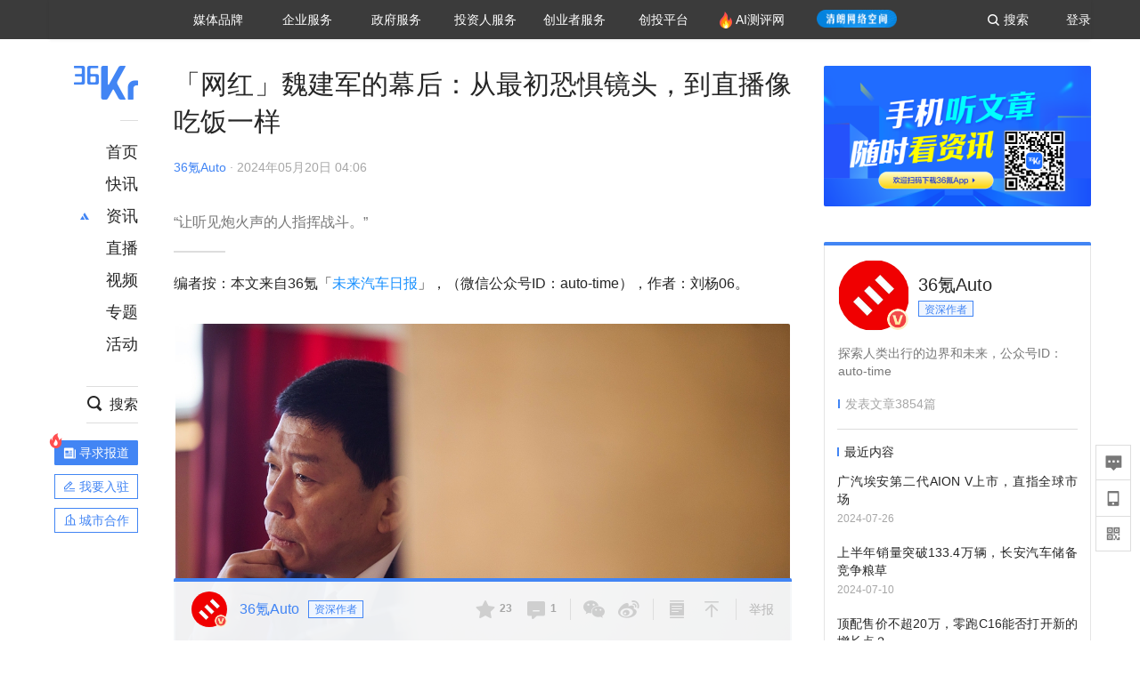

--- FILE ---
content_type: text/html; charset=utf-8
request_url: https://36kr.com/p/2783740421735297
body_size: 29313
content:
<!doctype html>
<html data-path="/p/:id">
<head>
    <meta charset="UTF-8">
    <meta name="viewport"
          content="width=device-width, user-scalable=no, initial-scale=1.0, maximum-scale=1.0, minimum-scale=1.0, viewport-fit=cover">
    <meta http-equiv="X-UA-Compatible" content="ie=edge">
    <meta name="og:url" content="https://36kr.com/p/2783740421735297"><meta name="og:type" content="article"><meta property="article:published_time" content="2026-01-27T07:19:31+08:00"><meta data-react-helmet="true" name="baidu-site-verification" content="ET7tYDCqIv"/><meta data-react-helmet="true" name="shenma-site-verification" content="8d43b014716644e38cc8fff2051c47a0_1623316092"/><meta data-react-helmet="true" name="360-site-verification" content="b14201a8708468357bd6fab4ad556b78"/><meta data-react-helmet="true" name="sogou_site_verification" content="5ZZdpkOf3U"/><meta data-react-helmet="true" name="renderer" content="webkit"/><meta data-react-helmet="true" name="apple-mobile-web-app-title" content="Title"/><meta data-react-helmet="true" name="apple-mobile-web-app-capable" content="yes"/><meta data-react-helmet="true" name="apple-mobile-web-app-status-bar-style" content="black"/><meta data-react-helmet="true" name="HandheldFriendly" content="True"/><meta data-react-helmet="true" name="MobileOptimized" content="320"/><meta data-react-helmet="true" name="applicable-device" content="pc"/><meta data-react-helmet="true" name="format-detection" content="telephone=no"/><meta data-react-helmet="true" property="og:description" content="“让听见炮火声的人指挥战斗。”"/><meta data-react-helmet="true" property="og:image" content="https://img.36krcdn.com/hsossms/20240520/v2_5e45f8c7c8024fadad447c370eebb322@000000_oswg24729oswg900oswg383_img_000?x-oss-process=image/resize,m_mfit,w_600,h_400,limit_0/crop,w_600,h_400,g_center"/><meta data-react-helmet="true" property="og:title" content="「网红」魏建军的幕后：从最初恐惧镜头，到直播像吃饭一样-36氪"/><meta data-react-helmet="true" name="description" content="“让听见炮火声的人指挥战斗。”"/><meta data-react-helmet="true" name="keywords" content="资讯,股票,创业,投资,资本市场,汽车,教育,职业,房产,36氪首发,游戏,上市,新商业,新经济,网红经济,黑科技,最前沿,最前线,无人驾驶,自动驾驶,物联网,车联网,互联网,科技"/>
    <title data-react-helmet="true">「网红」魏建军的幕后：从最初恐惧镜头，到直播像吃饭一样-36氪</title>
    <link href="//staticx.36krcdn.com/36kr-web/static/app.6de6ab57.css" rel="stylesheet" />
    <link rel="stylesheet" type="text/css" href="//staticx.36krcdn.com/36kr-web/static/article.3d2d170d.css">
    
    <link data-react-helmet="true" href="/favicon.ico" rel="shortcut icon" type="image/vnd.microsoft.icon"/><link data-react-helmet="true" rel="dns-prefetch" href="//sta.36krcdn.com"/><link data-react-helmet="true" rel="dns-prefetch" href="//pic.36krcdn.com"/><link data-react-helmet="true" rel="dns-prefetch" href="//static.36krcdn.com"/><link data-react-helmet="true" rel="dns-prefetch" href="//img.36krcdn.com"/><link data-react-helmet="true" rel="dns-prefetch" href="//file.36krcdn.com"/><link data-react-helmet="true" rel="alternate" media="only screen and(max-width: 640px)" href="https://m.36kr.com/p/2783740421735297"/><link data-react-helmet="true" rel="canonical" href="https://36kr.com/p/2783740421735297"/><script data-react-helmet="true" >
      window.WEIXINSHARE = {
        shareTitle: "36氪_让一部分人先看到未来",
        shareImg: "https://img.36krcdn.com/20191024/v2_1571894049839_img_jpg",
        imgUrl: "https://img.36krcdn.com/20191024/v2_1571894049839_img_jpg",
        shareDesc: "36氪为您提供创业资讯、科技新闻、投融资对接、股权投资、极速融资等创业服务，致力成为创业者可以依赖的创业服务平台，为创业者提供最好的产品和服务。"
      }
    </script><script data-react-helmet="true" >
      // sem 统计代码
      var _hmt= _hmt||[];
      (function(){
        var hm = document.createElement("script");
        hm.src = "https://hm.baidu.com/hm.js?1684191ccae0314c6254306a8333d090";
        var s = document.getElementsByTagName("script")[0];
        s.parentNode.insertBefore(hm,s);
      })();
    </script><script data-react-helmet="true" >
      //百度统计代码
      var _hmt = _hmt || [];
      (function () {
          var hm = document.createElement('script');
          hm.src = "https://hm.baidu.com/hm.js?713123c60a0e86982326bae1a51083e1";
          var s = document.getElementsByTagName('script')[0];
          s.parentNode.insertBefore(hm, s);
      })();
    </script><script data-react-helmet="true" >
        // 给百度seo主动推送,  文明确认
        (function () {
          var bp = document.createElement('script');
          var curProtocol = window.location.protocol.split(':')[0];
          if (curProtocol === 'https') {
            bp.src = 'https://zz.bdstatic.com/linksubmit/push.js';
          }
          else {
            bp.src = 'http://push.zhanzhang.baidu.com/push.js';
          }
          var s = document.getElementsByTagName("script")[0];
          s.parentNode.insertBefore(bp, s);
        })();
      </script><script data-react-helmet="true" >
        // 神策统计代码
        (function(para) {
          var p = para.sdk_url, n = para.name, w = window, d = document, s = 'script',x = null,y = null;
          w['sensorsDataAnalytic201505'] = n;
          w[n] = w[n] || function(a) {return function() {(w[n]._q = w[n]._q || []).push([a, arguments]);}};
          var ifs = ['track','quick','register','registerPage','registerOnce','trackSignup', 'trackAbtest', 'setProfile','setOnceProfile','appendProfile', 'incrementProfile', 'deleteProfile', 'unsetProfile', 'identify','login','logout','trackLink','clearAllRegister','getAppStatus'];
          for (var i = 0; i < ifs.length; i++) {
            w[n][ifs[i]] = w[n].call(null, ifs[i]);
          }
          if (!w[n]._t) {
            x = d.createElement(s), y = d.getElementsByTagName(s)[0];
            x.async = 1;
            x.src = p;
            x.setAttribute('charset','UTF-8');
            y.parentNode.insertBefore(x, y);
            w[n].para = para;
          }
        })({
          sdk_url: 'https://static.sensorsdata.cn/sdk/1.12.5/sensorsdata.min.js',
          heatmap_url: 'https://static.sensorsdata.cn/sdk/1.12.5/heatmap.min.js',
          name: 'sa',
          web_url: 'https://data.corp.36kr.com/',
          server_url: "https://36kr.com/global/sensors/sa/sa",
          heatmap:{
            //default 表示开启，自动采集 $WebClick 事件，可以设置 'not_collect' 表示关闭。
            clickmap:'default',
            //default 表示开启，自动采集 $WebStay 事件，可以设置 'not_collect' 表示关闭。
            scroll_notice_map:'default'
          },
          source_type: {
            search: ['//baidu.com', 'cn.bing.com', '//sm.cn', 'quark.sm.cn'],
            social: ['.facebook.com'],
          },
          show_log: false,
        });
        (function(){
          const cookies = {};
          document.cookie.split('; ').forEach((c) => {
            const key = c.split('=')[0];
            const value = c.split('=')[1];
            cookies[key] = value;
          });
          const userid = cookies["userId"];
          const cid = cookies["kr_stat_uuid"];
          if (userid) {
            sa.login(userid);
          } else {
            sa.login(cid);
          }

          sa.quick('autoTrack');
        })();
      </script><script data-react-helmet="true" >
      window.WEIXINSHARE = {
        shareTitle: "「网红」魏建军的幕后：从最初恐惧镜头，到直播像吃饭一样-36氪",
        shareImg: "https://img.36krcdn.com/hsossms/20240520/v2_5e45f8c7c8024fadad447c370eebb322@000000_oswg24729oswg900oswg383_img_000?x-oss-process=image/resize,m_mfit,w_600,h_400,limit_0/crop,w_600,h_400,g_center",
        imgUrl: "https://img.36krcdn.com/hsossms/20240520/v2_5e45f8c7c8024fadad447c370eebb322@000000_oswg24729oswg900oswg383_img_000?x-oss-process=image/resize,m_mfit,w_600,h_400,limit_0/crop,w_600,h_400,g_center",
        shareDesc: "“让听见炮火声的人指挥战斗。”"
      }
    </script><script data-react-helmet="true" >
      (function () {
        var bp = document.createElement('script');
        var curProtocol = window.location.protocol.split(':')[0];
        if (curProtocol === 'https') {
          bp.src = 'https://zz.bdstatic.com/linksubmit/push.js';
        }
        else {
          bp.src = 'http://push.zhanzhang.baidu.com/push.js';
        }
        var s = document.getElementsByTagName("script")[0];
        s.parentNode.insertBefore(bp, s);
      })();
      </script><script data-react-helmet="true" >
        window.onload = function () {
          if (window.appletSa || sessionStorage.getItem('appletSa')) {
            sessionStorage.setItem('appletSa', window.appletSa || sessionStorage.getItem('appletSa'))
            sa.track('MediaPageVIew', {media_event_value: window.appletSa})
          }
        }
      </script><script>var __assign = (this && this.__assign) || function () {
    __assign = Object.assign || function(t) {
        for (var s, i = 1, n = arguments.length; i < n; i++) {
            s = arguments[i];
            for (var p in s) if (Object.prototype.hasOwnProperty.call(s, p))
                t[p] = s[p];
        }
        return t;
    };
    return __assign.apply(this, arguments);
};
// 埋点需求详情 https://shimo.im/sheets/aJg66OpLVX0PGC28/
/*****工具方法*****/
function isNumber(path) {
    return !isNaN(Number(path));
}
function isObj(key) {
    return typeof key === 'object';
}
/**
 * 判断obj中是否有key这个属性
 * @param obj {object}
 * @param key {string}
 */
function objHasKey(obj, key) {
    return obj.hasOwnProperty(key);
}
/**
 * @param {{
  *  control: Boolean,
  *  key: string,
  *  value: string,
  *  data?: obj,
  *  elseValue?: string
  * }} option
  *
  * 参数说明：
  * control 判断条件
  * data 最终返回的对象
  * key 添加到data中的属性
  * value 要添加的值
  * elseValue 如果control不成立，添加到data的值 传入此参数则添加，不传则不会添加
  */
function setProperty(option) {
    var _a = option.data, data = _a === void 0 ? {} : _a, key = option.key, value = option.value, control = option.control, elseValue = option.elseValue;
    if (control) {
        data[key] = value;
    }
    else if (elseValue) {
        data[key] = elseValue;
    }
    return data;
}
function getClass(attributes) {
    var classObj = attributes.class || {};
    return classObj.value || "";
}
var Platform;
(function (Platform) {
    Platform["H5"] = "H5";
    Platform["WEB"] = "web";
})(Platform || (Platform = {}));
;
function judgePlatform(userAgent) {
    if (!userAgent && typeof window !== 'undefined') {
        userAgent = navigator.userAgent;
    }
    if (!userAgent)
        return Platform.WEB;
    if (userAgent.match(/iPad|iPhone/i)) {
        return Platform.H5;
    }
    else if (userAgent.match(/Android/i)) {
        return Platform.H5;
    }
    return Platform.WEB;
}
/*****工具方法end*****/
/**
 * 统计点击跳转外链的数据
 * 包括media_content_id、media_event_value、source_id、media_source
 * @param {String} hrefValue
 */
function externalLink(hrefValue) {
    var data = {};
    var externalLinkList = [
        { pathKey: '/', mediaSourceValue: 'page_home' },
        { pathKey: 'p', mediaSourceValue: 'article' },
        { pathKey: 'newsflashes', mediaSourceValue: 'newsflash', subPathNotNumMediaSourceValue: 'page_newsflashes' },
        { pathKey: 'topics', mediaSourceValue: 'topics' },
    ];
    var pathInfo = new PathInfo(window.location.pathname);
    // 记录外链url
    data.media_content_id = hrefValue;
    // 详情页中（当前地址包含ID），含有外链，发送source_id
    Object.assign(data, setProperty({
        control: isNumber(pathInfo.sub),
        key: 'source_id',
        value: pathInfo.sub,
    }));
    // 地方站 外链记录media_event_value
    if (pathInfo.root === 'local') {
        data.media_event_value = 'local_' + pathInfo.sub;
    }
    return Object.assign(data, genMediaSource(externalLinkList, isNumber(pathInfo.sub)));
}
/**
 * 统计点击跳转www.36kr.com内链的数据
 * 根据主站路由规则,分析点击的地址
 * 收集source_id、media_source、media_event_value、media_content_type、media_content_id
 * @param {String} hrefValue
 * @param {String} className 点击的a标签所带class
 */
function internalLink(hrefValue, className) {
    var pageInfo = new PageInfo(hrefValue);
    var data = {};
    /* 聚合页跳转id */
    Object.assign(data, setProperty({
        control: pageInfo.currentPath.sub && isNumber(pageInfo.currentPath.sub) && pageInfo.destPath.sub && isNumber(pageInfo.destPath.sub),
        key: 'source_id',
        value: pageInfo.currentPath.sub,
    }));
    /* 搜索结果、资讯、地方 */
    Object.assign(data, genMediaEventValue(hrefValue));
    // 文章详情含有跳转链接
    Object.assign(data, setProperty({
        control: pageInfo.currentPath.root === 'p' && isNumber(pageInfo.currentPath.sub) && isNumber(pageInfo.destPath.sub),
        key: 'media_source',
        value: 'article',
    }));
    /* 不同页面，进入详情页 */
    Object.assign(data, intoDetailPage(pageInfo.destPath.sub));
    /* 添加media_conten_type 针对相应页面添加属性 */
    Object.assign(data, genContentTypeAndId(hrefValue, className));
    return data;
}
/**
 * 获取media_event_value统一方法
 * 点击搜索结果list和地方站list跳转到详情页
 * @param currentPath
 * @param subHref
 */
function genMediaEventValue(hrefValue) {
    var data = {};
    var key = 'media_event_value';
    var pageInfo = new PageInfo(hrefValue);
    var genMediaEventValueList = [
        { pathKey: 'search', subPathList: [
                { key: 'articles', value: 'search_articles' },
                { key: 'newsflashes', value: 'search_flashnews' },
                { key: 'video', value: 'search_videos' },
                { key: 'monographic', value: 'search_topics' },
                { key: 'user', value: 'search_writer' },
            ] },
        { pathKey: 'information', subPathList: [
                'web_news', 'contact', 'enterpriseservice', 'happy_life', 'travel',
                'real_estate', 'web_recommend', 'technology', { key: 'zhichang', value: 'web_zhichang' }, 'innovate',
            ] },
        { pathKey: 'local' }
    ];
    for (var _i = 0, genMediaEventValueList_1 = genMediaEventValueList; _i < genMediaEventValueList_1.length; _i++) {
        var pathItem = genMediaEventValueList_1[_i];
        if (pageInfo.currentPath.root === pathItem.pathKey) {
            if (pageInfo.currentPath.root === 'local') {
                // 城市
                data.media_event_value = 'local_' + pageInfo.currentPath.sub;
            }
            else {
                for (var _a = 0, _b = pathItem.subPathList; _a < _b.length; _a++) {
                    var subPathItem = _b[_a];
                    var value = isObj(subPathItem) ? subPathItem.value : subPathItem;
                    var subPathKey = isObj(subPathItem) ? subPathItem.key : subPathItem;
                    if (pageInfo.currentPath.sub === subPathKey) {
                        Object.assign(data, setProperty({
                            control: isNumber(pageInfo.destPath.sub),
                            key: key,
                            value: value,
                        }));
                    }
                }
            }
        }
    }
    return data;
}
/**
 * 不同页面点击详情链接跳转到详情页，添加media_source
 * @param subHref
 */
function intoDetailPage(subHref) {
    var pathInfo = new PathInfo(window.location.pathname);
    var intoDetailPageList = [
        { pathKey: '/', mediaSourceValue: 'page_home' },
        { pathKey: '/video', mediaSourceValue: 'page_video' },
        { pathKey: '/topics', mediaSourceValue: 'page_topics' },
        { pathKey: 'newsflashes', control: isNumber(pathInfo.sub), mediaSourceValue: 'newsflash', subPathNotNumMediaSourceValue: 'page_newsflashes' },
        { pathKey: 'information', mediaSourceValue: 'page_information' },
        { pathKey: 'search', mediaSourceValue: 'page_search' },
        { pathKey: 'Calendar', mediaSourceValue: 'calendar' },
        { pathKey: 'user', mediaSourceValue: 'user' },
        { pathKey: 'motif', mediaSourceValue: 'motif' },
        { pathKey: 'topics', mediaSourceValue: 'topics' },
        { pathKey: 'video', mediaSourceValue: 'video' },
        { pathKey: 'audio', mediaSourceValue: 'audio' },
    ];
    return genMediaSource(intoDetailPageList, isNumber(subHref));
}
/**
 * 获取media_source统一方法
 * 记录从何处跳转到的详情页
 * @param pathList
 * @param control
 */
function genMediaSource(pathList, control) {
    var pathInfo = new PathInfo(window.location.pathname);
    var key = 'media_source';
    var data = {};
    for (var _i = 0, pathList_1 = pathList; _i < pathList_1.length; _i++) {
        var pathItem = pathList_1[_i];
        if (pathInfo.path === pathItem.pathKey) {
            data.media_source = pathItem.mediaSourceValue;
        }
        else if (pathInfo.root === pathItem.pathKey && pathInfo.sub) {
            Object.assign(data, setProperty({
                control: objHasKey(pathItem, 'control') ? pathItem.control : control,
                key: key,
                value: pathItem.mediaSourceValue,
                elseValue: pathItem.subPathNotNumMediaSourceValue || null,
            }));
        }
    }
    return data;
}
/**
 * 记录跳转到的具体内容类型和具体内容id
 * @param hrefValue
 * @param className
 */
function genContentTypeAndId(hrefValue, className) {
    // 设置media_content_type和media_content_id
    var pageInfo = new PageInfo(hrefValue);
    var genContentTypeAndIdList = [
        {
            key: 'p',
            setData: {
                media_content_type: 'article',
                media_content_id: pageInfo.destPath.sub,
            }
        },
        {
            key: 'newsflashes',
            setData: {
                media_content_type: 'flashnews',
                media_content_id: pageInfo.destPath.sub,
            }
        },
        {
            key: 'video',
            setData: {
                media_content_type: 'video',
                media_content_id: pageInfo.destPath.sub,
            }
        },
        {
            key: 'v-video',
            setData: {
                media_content_type: 'video_portrait',
                media_content_id: pageInfo.destPath.sub,
            }
        },
        {
            key: 'topics',
            setData: {
                media_content_type: 'topic',
                media_content_id: pageInfo.destPath.sub,
            }
        },
        {
            key: 'motif',
            setData: {
                media_content_type: (function () {
                    // TODO 这里声明了一个自执行函数，判断是否为商业主题后，给media_conten_type不同的值，可否优化?
                    var isMotifList = pageInfo.currentPath.root === 'motif-catalog' && pageInfo.currentPath.sub === 'recomend';
                    var isHomeEntry = className.includes('businessMotifHome-main-item-top-a');
                    var isBusinessMotif = isMotifList || isHomeEntry;
                    return isBusinessMotif ? 'business_motif' : 'motif';
                })(),
                media_content_id: pageInfo.destPath.sub,
            }
        },
        {
            key: 'user',
            setData: {
                media_content_type: 'user',
                media_content_id: pageInfo.destPath.sub,
            }
        },
        {
            key: 'column',
            setData: {
                media_content_type: 'audio',
                media_content_id: pageInfo.destPath.sub,
            }
        },
    ];
    var data = {};
    if (!isNumber(pageInfo.destPath.sub))
        return data;
    for (var _i = 0, genContentTypeAndIdList_1 = genContentTypeAndIdList; _i < genContentTypeAndIdList_1.length; _i++) {
        var hrefItem = genContentTypeAndIdList_1[_i];
        if (pageInfo.destPath.root === hrefItem.key) {
            data = hrefItem.setData;
        }
    }
    return data;
}
/**
 * 根据高阶组件中，向a标签插入的属性
 * 收集对应的广告信息 和 从哪个具体推荐位跳转到的详情页
 * 对应的广告信息有
 * @param elementTarget 点击的a标签
 */
function genPropertyAccordingToAttribute(elementTarget) {
    // 推荐位跳转到详情页
    var operation_list = elementTarget.getAttribute('sensors_operation_list');
    // 运营位上具体第几帧、第几位、日签的日期
    var index_num = elementTarget.getAttribute('sensors_index_num');
    // 广告事件： 1、曝光  2、点击
    var operate_type = elementTarget.getAttribute('sensors_operate_type');
    // 具体广告位置id
    var position_id = elementTarget.getAttribute('sensors_position_id');
    // 具体广告的plan_id
    var plan_id = elementTarget.getAttribute('sensors_media_content_id');
    var genPropertyAccordingToAttributeList = [
        {
            control: operation_list === 'page_flow' && window.location.pathname === '/',
            key: 'operation_list',
            value: 'latest_articles',
            elseValue: 'page_flow'
        },
        {
            control: operation_list === 'banner',
            key: 'operation_list',
            value: 'banner'
        },
        {
            control: operation_list === 'banner_right',
            key: 'operation_list',
            value: 'banner_right'
        },
        {
            control: operation_list === 'author_latest_article',
            key: 'operation_list',
            value: 'author_latest_article'
        },
        {
            control: operation_list === 'specialtopic_recommend',
            key: 'operation_list',
            value: 'specialtopic_recommend'
        },
        {
            control: operation_list === 'video_recommend',
            key: 'operation_list',
            value: 'video_recommend'
        },
        {
            control: operation_list === 'dailyword',
            key: 'operation_list',
            value: 'dailyword'
        },
        {
            control: operation_list === 'latest_newsflash',
            key: 'operation_list',
            value: 'latest_newsflash'
        },
        {
            control: operation_list === 'business_motif',
            key: 'operation_list',
            value: 'business_motif'
        },
        {
            control: operation_list === 'hotlist',
            key: 'operation_list',
            value: 'hotlist'
        },
        {
            control: operation_list === 'latest_videos',
            key: 'operation_list',
            value: 'latest_videos'
        },
        {
            control: operation_list === 'recommend_motif',
            key: 'operation_list',
            value: 'recommend_motif'
        },
        {
            control: operation_list === 'hot_author',
            key: 'operation_list',
            value: 'hot_author'
        },
        {
            control: operation_list === 'next_card',
            key: 'operation_list',
            value: 'next_card'
        },
        {
            control: index_num,
            key: 'media_index_number',
            value: index_num
        },
        {
            control: operate_type,
            key: 'operate_type',
            value: operate_type
        },
        {
            control: position_id,
            key: 'position_id',
            value: position_id
        },
        {
            control: plan_id,
            key: 'media_content_id',
            value: plan_id
        },
        {
            control: operate_type || position_id,
            key: 'media_content_type',
            value: 'ad'
        },
        {
            control: position_id === '827' || operation_list === 'home_top',
            key: 'operation_list',
            value: 'home_top'
        },
        {
            control: position_id === '817',
            key: 'operation_list',
            value: 'article_bottom'
        },
        {
            control: position_id === '835',
            key: 'operation_list',
            value: 'comment_bottom'
        },
    ];
    var data = {};
    for (var _i = 0, genPropertyAccordingToAttributeList_1 = genPropertyAccordingToAttributeList; _i < genPropertyAccordingToAttributeList_1.length; _i++) {
        var infoItem = genPropertyAccordingToAttributeList_1[_i];
        Object.assign(data, setProperty(infoItem));
    }
    return data;
}
// 暴露给神策api的方法，此方法返回的object，神策会统一收集上报
function manualMain(elementTarget) {
    if (elementTarget.tagName.toLowerCase() !== 'a')
        throw Error('目前只收集点击a标签所跳转的信息');
    // TODO: 需要区分H5还是web
    var data = {
        platform: judgePlatform(window &&
            window.initialState &&
            window.initialState.navigator &&
            window.initialState.navigator.userAgent)
    };
    var attributes = elementTarget.attributes;
    var hrefObj = attributes.href || {};
    var className = getClass(attributes);
    var hrefValue = hrefObj.value || "";
    if ((/(http|ftp|https):\/\//.test(hrefValue) && !hrefValue.includes('36kr.com')) ||
        (/(http|ftp|https):\/\//.test(hrefValue) && hrefValue.includes('36kr.com/api/ad/'))) {
        Object.assign(data, externalLink(hrefValue));
    }
    else {
        var internalLinkHrefValue = hrefValue;
        if (hrefValue.includes('36kr.com'))
            internalLinkHrefValue = hrefValue.split('36kr.com')[1];
        Object.assign(data, internalLink(internalLinkHrefValue, className));
    }
    // 通过标签属性，添加相关信息
    Object.assign(data, genPropertyAccordingToAttribute(elementTarget));
    return data;
}
/**
 * 根据传入的地址生成路径信息
 */
var PathInfo = /** @class */ (function () {
    function PathInfo(path) {
        this.path = path;
        var pathArr = path.split('/').filter(function (x) { return x !== ""; });
        this.root = pathArr[0];
        this.sub = pathArr[1];
    }
    return PathInfo;
}());
// 分析当前地址和传入的地址，生成当前页面的地址信息，方便业务中的数据分析
var PageInfo = /** @class */ (function () {
    function PageInfo(href) {
        this.destPath = __assign({}, new PathInfo(href), new SourcePath(href));
        this.currentPath = __assign({}, new PathInfo(window.location.pathname), new SourcePath(window.location.pathname));
    }
    return PageInfo;
}());
var SourcePath = /** @class */ (function () {
    function SourcePath(href) {
        this.group = SourcePath.groupFn(href);
    }
    SourcePath.groupFn = function (href) {
        var pathInfo = new PathInfo(href);
        if (pathInfo.sub && isNumber(pathInfo.sub)) {
            return 'content';
        }
        else {
            return 'default';
        }
    };
    return SourcePath;
}());
// 区分埋点的“关键事件”
function getCaseKey(data) {
    if (data.hasOwnProperty('operate_type') ||
        data.hasOwnProperty('position_id')) {
        return 'MediaWebAD';
    }
    else {
        return 'MediaWebRead';
    }
}
function coverTagAClickEvent() {
    // document.querySelectorAll('a').forEach(item => {
    document.getElementById('app').addEventListener('click', function (e) {
        // 兼容性处理
        var event = e || window.event;
        var eventPath = event.path || [];
        var target = eventPath.filter(function (x) {
            return x && x.nodeName && x.nodeName.toLocaleLowerCase() === 'a';
        });
        // 判断是否匹配目标元素
        if (target.length !== 0) {
            var elementTarget = target[target.length - 1];
            if (elementTarget.getAttribute('sensors_do_not_send_data'))
                return;
            var targetValue_1 = elementTarget.getAttribute('target');
            var targetHref = elementTarget.getAttribute('href');
            var url_1 = elementTarget.href;
            var data = manualMain(elementTarget);
            if (!targetHref)
                return;
            if (!targetValue_1)
                e.preventDefault();
            if (window.sa && window.sa.track) {
                window.sa.track(getCaseKey(data), data, function () {
                    if (!targetValue_1)
                        location.href = url_1;
                });
            }
            else {
                if (!targetValue_1)
                    location.href = url_1;
            }
        }
    });
    // });
}
// 手动埋点内容
window.onload = function () {
    setTimeout(function () {
        coverTagAClickEvent();
    }, 0);
};

//# sourceMappingURL=main.js.map
</script>
</head>
<body>
<div id="app"><div class="kr-article-box"><div class="box-kr-article-new-y"><div class="kr-layout"><div></div><div class="kr-layout-main clearfloat"><div class="kr-header " style="opacity:1;transform:translateY(-0px)"><div class="kr-header-main "><div class="kr-header-content"><div class="user-login" style="display:none"><img alt="" class="user-pic"/><div class="pull-down"><a class="ellipsis-1 user-name" title="" href="/usercenter/basicinfo" target="_blank" rel="noopener noreferrer"></a><a class="ellipsis-1 " title="账号设置" href="/usercenter/account-password" target="_blank" rel="noopener noreferrer">账号设置</a><a class="ellipsis-1 " title="我的关注" href="/usercenter/follow" target="_blank" rel="noopener noreferrer">我的关注</a><a class="ellipsis-1 " title="我的收藏" href="/usercenter/favorite" target="_blank" rel="noopener noreferrer">我的收藏</a><a class="ellipsis-1 " title="申请的报道" href="/seek-report-new?tabKey=2" target="_blank" rel="noopener noreferrer">申请的报道</a><a class="ellipsis-1 " title="退出登录" target="_blank" rel="noopener noreferrer">退出登录</a></div></div><div class="user-login" style="display:inline-block"><div class="text">登录</div></div><div class="kr-header-search-entry clearfloat"><div class="search-button"><span class="search-icon"></span><span class="search-text weight-bold">搜索</span></div></div><div><ul class="business-nav"><li class="nav-wrapper nav-wrapper-two-col"><div class="sub-nav-wrapper" style="transform:scaleY(0.11764705882352941);transition-duration:0.7083333333333334s"><div class="sub-nav-item"><a class="sub-nav-name " href="https://img.36krcdn.com/hsossms/20230605/v2_384be8e4c1e942a28cf13a2e427fe211@18900718_oswg78404oswg320oswg320_img_png" target="_blank" rel="noopener noreferrer"><span>36氪Auto</span></a></div><div class="sub-nav-item"><a class="sub-nav-name " href="https://img.36krcdn.com/hsossms/20230605/v2_636063907bdc44389b46e7db9c761a38@18900718_oswg62424oswg320oswg320_img_png" target="_blank" rel="noopener noreferrer"><span>数字时氪</span></a></div><div class="sub-nav-item"><a class="sub-nav-name " href="https://img.36krcdn.com/hsossms/20230210/v2_38d1cdabc8404b00806de58cbedb3b7b_oswg27031oswg320oswg320_img_png" target="_blank" rel="noopener noreferrer"><span>未来消费</span></a></div><div class="sub-nav-item"><a class="sub-nav-name " href="https://img.36krcdn.com/hsossms/20230605/v2_da74c43ba887426f8fbccaede691b844@18900718_oswg76573oswg320oswg320_img_png" target="_blank" rel="noopener noreferrer"><span>智能涌现</span></a></div><div class="sub-nav-item"><a class="sub-nav-name " href="https://img.36krcdn.com/hsossms/20230209/v2_8c2233c88a854c6496ff4f7842a9f9dd_oswg17629oswg320oswg320_img_png" target="_blank" rel="noopener noreferrer"><span>未来城市</span></a></div><div class="sub-nav-item"><a class="sub-nav-name " href="https://img.36krcdn.com/hsossms/20230605/v2_632f36f1c5904a539a1e57efe4497e3a@18900718_oswg63630oswg320oswg320_img_png" target="_blank" rel="noopener noreferrer"><span>启动Power on</span></a></div><div class="sub-nav-item"><a class="sub-nav-name " href="http://letschuhai.com" target="_blank" rel="noopener noreferrer"><span>36氪出海</span></a></div><div class="sub-nav-item"><a class="sub-nav-name " href="https://img.36krcdn.com/hsossms/20230605/v2_89fa42090fae495ca5e45ba921ee42ff@18900718_oswg65306oswg320oswg320_img_png" target="_blank" rel="noopener noreferrer"><span>36氪研究院</span></a></div><div class="sub-nav-item"><a class="sub-nav-name " href="https://img.36krcdn.com/hsossms/20231204/v2_3b8447ffdda24a38a30fd839fd934baa@000000_oswg40121oswg430oswg430_img_jpeg" target="_blank" rel="noopener noreferrer"><span>潮生TIDE</span></a></div><div class="sub-nav-item"><a class="sub-nav-name " href="https://img.36krcdn.com/hsossms/20230605/v2_c4720503500642d294b5be04064ef870@18900718_oswg58529oswg320oswg320_img_png" target="_blank" rel="noopener noreferrer"><span>36氪企服点评</span></a></div><div class="sub-nav-item"><a class="sub-nav-name " href="https://img.36krcdn.com/hsossms/20230209/v2_d6d3f8b57fa04507915c48adf0f9620d_oswg16586oswg320oswg320_img_png" target="_blank" rel="noopener noreferrer"><span>36氪财经</span></a></div><div class="sub-nav-item"><a class="sub-nav-name " href="https://img.36krcdn.com/hsossms/20230605/v2_efc94b0cce7043dbac883c1dfe00c810@18900718_oswg57046oswg320oswg320_img_png" target="_blank" rel="noopener noreferrer"><span>职场bonus</span></a></div><div class="sub-nav-item"><a class="sub-nav-name " href="https://img.36krcdn.com/hsossms/20230209/v2_9eb02027be264174b61b9d49c391ca75_oswg15571oswg320oswg320_img_png" target="_blank" rel="noopener noreferrer"><span>36碳</span></a></div><div class="sub-nav-item"><a class="sub-nav-name " href="https://img.36krcdn.com/hsossms/20230605/v2_86f220b69e164751946d583b5472c857@18900718_oswg97988oswg320oswg320_img_png" target="_blank" rel="noopener noreferrer"><span>后浪研究所</span></a></div><div class="sub-nav-item"><a class="sub-nav-name " href="https://img.36krcdn.com/hsossms/20230209/v2_0c6a697748b54beea356d6e1f1fcec5f_oswg17066oswg320oswg320_img_png" target="_blank" rel="noopener noreferrer"><span>暗涌Waves</span></a></div><div class="sub-nav-item"><a class="sub-nav-name " href="https://img.36krcdn.com/hsossms/20230209/v2_2f845ed16244458d8887a5526c63c6d6_oswg17346oswg320oswg320_img_png" target="_blank" rel="noopener noreferrer"><span>硬氪</span></a></div><div class="sub-nav-item"><a class="sub-nav-name " href="https://img.36krcdn.com/hsossms/20251118/v2_d5e97c1ebb974011b0117c1338a9c747@000000_oswg146520oswg1280oswg1280_img_jpg" target="_blank" rel="noopener noreferrer"><span>氪睿研究院</span></a></div></div><div class="nav-label  "><span>媒体品牌</span></div></li><li class="nav-wrapper "><div class="sub-nav-wrapper" style="transform:scaleY(0.25);transition-duration:0.3333333333333333s"><div class="sub-nav-item"><a class="sub-nav-name " href="https://q.36kr.com" target="_blank" rel="noopener noreferrer"><span>企业号</span></a></div><div class="sub-nav-item"><a class="sub-nav-name " href="https://www.36dianping.com/" target="_blank" rel="noopener noreferrer"><span>企服点评</span></a></div><div class="sub-nav-item"><a class="sub-nav-name " href="https://36kr.com/academe" target="_blank" rel="noopener noreferrer"><span>36Kr研究院</span></a></div><div class="sub-nav-item"><a class="sub-nav-name " href="https://innovation.36kr.com" target="_blank" rel="noopener noreferrer"><span>36Kr创新咨询</span></a></div></div><div class="nav-label  "><span>企业服务</span></div></li><li class="nav-wrapper "><div class="sub-nav-wrapper" style="transform:scaleY(0.5);transition-duration:0.16666666666666666s"><div class="sub-nav-item"><a class="sub-nav-name " href="https://www.36kr.com/p/2492318105786505" target="_blank" rel="noopener noreferrer"><span>核心服务</span></a></div><div class="sub-nav-item"><a class="sub-nav-name " href="https://36kr.com/policy" target="_blank" rel="noopener noreferrer"><span>城市之窗</span></a></div></div><div class="nav-label  "><span>政府服务</span></div></li><li class="nav-wrapper "><div class="sub-nav-wrapper" style="transform:scaleY(0.16666666666666666);transition-duration:0.5s"><div class="sub-nav-item"><a class="sub-nav-name " href="https://topics.36kr.com/topic/1645523444931974" target="_blank" rel="noopener noreferrer"><span>创投发布</span></a></div><div class="sub-nav-item"><a class="sub-nav-name " href="https://36kr.com/LPlan" target="_blank" rel="noopener noreferrer"><span>LP源计划</span></a></div><div class="sub-nav-item"><a class="sub-nav-name " href="https://36kr.com/VClub" target="_blank" rel="noopener noreferrer"><span>VClub</span></a></div><div class="sub-nav-item"><a class="sub-nav-name " href="https://36kr.com/organization/" target="_blank" rel="noopener noreferrer"><span>VClub投资机构库</span></a></div><div class="sub-nav-item"><a class="sub-nav-name " href="https://36kr.com/topics/1620276089894403" target="_blank" rel="noopener noreferrer"><span>投资机构职位推介</span></a></div><div class="sub-nav-item"><a class="sub-nav-name " href="https://pitchhub.36kr.com/audit-investor" target="_blank" rel="noopener noreferrer"><span>投资人认证</span></a></div></div><div class="nav-label  "><span>投资人服务</span></div></li><li class="nav-wrapper "><div class="sub-nav-wrapper" style="transform:scaleY(0.25);transition-duration:0.3333333333333333s"><div class="sub-nav-item"><a class="sub-nav-name " href="https://36kr.com/seek-report-new" target="_blank" rel="noopener noreferrer"><span>寻求报道</span></a></div><div class="sub-nav-item"><a class="sub-nav-name " href="https://img.36krcdn.com/hsossms/20230209/v2_95565530d4d94dc4ad904f3131c7b690_oswg23055oswg320oswg320_img_png" target="_blank" rel="noopener noreferrer"><span>36氪Pro</span></a></div><div class="sub-nav-item"><a class="sub-nav-name " href="https://topics.36kr.com/topic/1961250130199045" target="_blank" rel="noopener noreferrer"><span>创投氪堂</span></a></div><div class="sub-nav-item"><a class="sub-nav-name " href="https://36kr.com/project-form/settled" target="_blank" rel="noopener noreferrer"><span>企业入驻</span></a></div></div><div class="nav-label  "><span>创业者服务</span></div></li><li class="nav-wrapper "><div class="sub-nav-wrapper" style="transform:scaleY(Infinity);transition-duration:0s"></div><div class="nav-label  "><span>创投平台</span></div></li><li class="nav-wrapper "><div class="sub-nav-wrapper" style="transform:scaleY(Infinity);transition-duration:0s"></div><div class="nav-label  isHot"><span>AI测评网</span></div></li></ul></div><div class="wise-entry-box"><div class="wise-entry-box-box"><a href="https://36kr.com/topics/799051634713857" class="wise-entry-one" target="_blank" rel="noopener noreferrer"> </a><a href="http://www.bjjubao.org.cn/node_1606.html" class="wise-entry-two" target="_blank" rel="noopener noreferrer"> </a><a href="ttps://36kr.com/topics/799051634713857" class="wise-entry-three" target="_blank" rel="noopener noreferrer"> </a></div></div></div></div></div><div class="main-left"><div class="kr-sider-wrapper fixed " style="transform:translate(0, -0px) translateZ(0);top:44px"><div class="kr-sider "><a href="/" class="go-home clearfloat"><div class="logo"></div></a><div class="kr-sider-shadow-wrapper clearfloat"><div class="line"></div><ul class="kr-channel-nav"><li class="channel-item"><div class="sub-title"><a class="name weight-bold " href="/" id="home">首页</a></div></li><li class="channel-item"><div class="sub-title"><a class="name weight-bold " href="/newsflashes/" id="newsflash">快讯</a></div></li><li class="channel-item"><div class="sub-title"><span class="open-icon close"></span><a class="name weight-bold " href="/information/web_news/" id="information">资讯</a></div><div class="sub-list "><ul class="sub-list-right"><li class="sub-item"><a href="/information/web_recommend/" class="">推荐</a></li><li class="sub-item"><a href="/information/ccs/" class="">财经</a></li><li class="sub-item"><a href="/information/AI/" class="">AI</a></li><li class="sub-item"><a href="/information/aireport/" class="">自助报道</a></li><li class="sub-item"><a class="">城市</a></li></ul><ul class="sub-list-left"><li class="sub-item"><a href="/information/web_news/latest/" class="">最新</a></li><li class="sub-item"><a href="/information/contact/" class="">创投</a></li><li class="sub-item"><a href="/information/travel/" class="">汽车</a></li><li class="sub-item"><a href="/information/technology/" class="">科技</a></li><li class="sub-item"><a href="/information/shuzihua/" class="">专精特新</a></li></ul></div></li><li class="channel-item"><div class="sub-title"><a class="name weight-bold " href="/live/channel" id="liveChannel">直播</a></div></li><li class="channel-item"><div class="sub-title"><a class="name weight-bold " href="/video/" id="video">视频</a></div></li><li class="channel-item"><div class="sub-title"><a class="name weight-bold " href="/topics/" id="special-topic">专题</a></div></li><li class="channel-item"><div class="sub-title"><a class="name weight-bold " href="/activity" id="activity">活动</a></div></li><div class="local-list" style="display:none"><span class="triangle"></span></div></ul><div class="kr-search-entry clearfloat"><div class="search-button"><span class="search-icon"></span><span class="search-text weight-bold">搜索</span></div></div><div class="seek-report-wrap"><span class="hot-icon"></span><a href="/seek-report-new?t=1769469571422" class="seek-report" target="_blank" rel="noopener noreferrer nofollow"><span class="seek-report-icon"></span><span class="seek-report-text">寻求报道</span></a></div><div><div class="i-want-contribution"><span class="i-want-contribution-icon"></span><span class="i-want-contribution-text">我要入驻</span></div></div><a href="/station-business" class="station-business" target="_blank" rel="noopener noreferrer nofollow"><span class="station-business-icon"></span><span class="station-business-text">城市合作</span></a></div></div></div></div><div class="main-right "><div class="kr-layout-content"><div class="kr-article"><div class="kr-article-inner"><div class="article-detail-wrapper-box"><div><div class="article-left-container"><div class="article-content"><div class="article-mian-content"><div class="article-wrapper common-width"><div class="common-width"><div><h1 class="article-title margin-bottom-20 common-width">「网红」魏建军的幕后：从最初恐惧镜头，到直播像吃饭一样</h1><div class="article-title-icon common-width margin-bottom-40"><a class="title-icon-item item-a" href="/user/19993168" target="_blank" rel="nofollow noopener noreferrer">36氪Auto</a><span class="title-icon-item item-time"><i>·</i>2024年05月20日 12:06</span></div><div class="summary">“让听见炮火声的人指挥战斗。”</div></div></div><div class="common-width margin-bottom-20"><div class="common-width content articleDetailContent kr-rich-text-wrapper">编者按：本文来自36氪「<a href="https://auto-time.36kr.com/p/2783738844431490">未来汽车日报</a>」，（微信公众号ID：auto-time），作者：刘杨06。
<p class="image-wrapper"><img data-img-size-val="1024,683" src="https://img.36krcdn.com/hsossms/20240520/v2_dee1860366fb437f8963b71db8f6d210@5684589_oswg439930oswg1024oswg683_img_jpg?x-oss-process=image/quality,q_100/format,jpg/interlace,1/format,jpg/interlace,1"></p><p class="img-desc">头图来源：视觉中国</p><p><strong>作者</strong> | 苏鹏</p><p>穿戴好骑行服，骑上幸福250摩托车行驶在乡村之间，顺路与村民攀谈。这是长城拍摄的最新视频短片，《魏建军摩托车一天》的场景。&nbsp;</p><p>谁能想到，在镜头中越发从容的长城汽车董事长魏建军，5年前面对镜头还“紧张得手心出汗。”&nbsp;</p><p>被颠覆的市场环境倒逼魏建军克服镜头恐惧。马斯克、雷军、余承东一定程度上改写了行业的竞争策略，让“流量战”成为车市淘汰赛的一个重要注脚。&nbsp;</p><p>长城汽车依然是百万年销规模的巨头车企，每年百亿规模的智能化、电动化的研发投入，位居一众车企头部。&nbsp;</p><p>但在“流量、关注度就是生产力”的前提条件下，长城一度吃了流量的亏。为了在流量战中扭转颓势，年过六旬的魏建军从幕后走向台前，一场场直播让外界看到一个更为立体的长城，也顺势虹吸了更多市场关注度。&nbsp;</p><p>抢流量是表象，深层次来看，长城正借“下场营销”为契机，在内部掀起一场“贴近用户”的变革。&nbsp;</p><p>华为创始人任正非认为，“应该让听见炮火声的人指挥战斗。”曾经“闷头造车”的长城汽车，一度在营销上陷入“链路不通”的僵局，如今在魏建军的带领下，长城一众高管都开通抖音号和视频号，“让高管们熟悉流量的玩法，进而改善工作方法。”&nbsp;</p><p>作为长城汽车掌门人的魏建军正带领长城汽车所有员工，以“全民皆兵”的状态，迎战即将到来的汽车行业“大逃杀”。&nbsp;</p><h2><strong>魏建军求变</strong></h2><p>过去很长一段时间，营销不是魏建军的强项，如果可以，他更愿意在长城做一名“技术工程师”。&nbsp;</p><p>“我只管把车做好。”2014年股东大会上，魏建军如此回应投资人提及的一系列关于营销的问题。&nbsp;</p><p>除去对技术研发的狂热，魏建军在营销方面近乎质朴，就像每个普通人一样，魏建军不善于面对镜头。&nbsp;</p><p>长城公关部人士回忆称，5年前曾有媒体采访魏建军，公关团队多次沟通书面采访，不要拍视频。“因为那时候，明显感觉魏总一面对镜头就会紧张，甚至手心会冒汗。”&nbsp;</p><p>相比于镜头面前谈论营销，他更愿意关注那些前瞻性的技术如何快速且高效地落地。&nbsp;</p><p>魏建军有很强的市场危机感。四年前的2020年，长城汽车连续5年销量突破百万，在销量和业绩保持两位数增长时，魏建军却给自己和长城敲响了警钟，“长城汽车挺得过明年吗？”&nbsp;</p><p>他敏锐洞察到长城汽车繁荣背后危机，彼时，汽车行业即将进入大变革周期，特斯拉带领一众造车新势力，正用颠覆性的技术改写市场的竞争规则。&nbsp;</p><p>之后魏建军逐渐淡出公众视野，以长城汽车掌门人的视角去预判市场的技术风向，保证长城在技术储备上不落下风。&nbsp;</p><p>“去年大模型、端到端的话题在汽车圈很火，他（魏建军）熬夜翻看了多篇国内外的相关论文，并在第二天召集技术高管们到他16层办公室讨论这个问题。”长城内部人士说。&nbsp;</p><p>在魏建军的推动下，包括Hi4混动、城市NOA系统Coffee Pilot Ultra这些技术总能在最合适的时间节点推向市场。&nbsp;</p><p>以Hi4的推出为例，当时比亚迪正用DM-i省油的技术标签，在行业里掀起一波“混动代替燃油”的革命。而长城汽车也早早地察觉了这一市场，可以说是除比亚迪外第二家在锚定混动战略的车企。&nbsp;</p><p>技术布局为前置，但长城却一度没有在终端市场掀起太大波澜。“我们有这么好的技术和产品，为什么始终卖不好？”这曾是长城汽车内部，一众高管的心病。&nbsp;</p><p>长城从营销找病因，“他（魏建军）自己强烈地认识到‘流量、关注度就是生产力’。”上述公关部人士认为，这并不是长城最近爱出风头了，而是“之前（对流量的把控）真的没做太好。”&nbsp;</p><p>把掌门人推向台前，是当下流量战的制胜法宝。“马斯克上海工厂尬舞上热搜”，“雷军造车抢头条”，在产品之外，车企掌门人的IP光环持续发挥着流量效应。&nbsp;</p><p>“余承东告诉我，流量密码就是掌门人亲自上场。”长安汽车集团董事长朱华荣也曾告诉36氪AUTO。&nbsp;</p><p>“车企掌门人身上拥有很强的‘个人故事性’，当曾经遥不可及的掌门人通过网络形式与用户进行近距离沟通，这便带来天然的话题传播属性。”有营销人士告诉36氪AUTO。&nbsp;</p><p>在一众汽车掌门人中，魏建军的个人形象更具锐度，他是行业内少数‘技术派’掌门人。懂产品、懂技术的企业家形象，一方面便于公关团队包装，一方面也是魏建军下场做“网红抢流量”的天然优势。&nbsp;</p><p>“用户对企业有很多好奇心，我实际上是一个表率，我有优势，比他们（高管）做得好，因为我是老板。”魏建军也直言道。&nbsp;</p><p>另据长城汽车公关团队人士透露，魏建军对下场营销持“内生性”认可，而这种认可，也让工作人员在“包装老板IP”这个问题上变得更大胆。&nbsp;</p><p>在直播的态度上，魏建军也有自己的坚持。“互联网就是要追求真诚、真实地跟大家有更多交流。”&nbsp;</p><p>换而言之，就是做一位“有质量的网红。”&nbsp;</p><h2><strong>克服镜头恐惧</strong></h2><p>对于年过六旬的魏建军而言，从幕后转向台前不是难事。&nbsp;</p><p>困难的是如何克服镜头恐惧。魏建军也亲口承认，在今年直播之前，“很长一段时间没怎么出来，甚至直接面对媒体都很少。”&nbsp;</p><p>就像曾经熬夜研究大模型论文一样，魏建军通过高频率学习，让自己成为一名合格的网红。“他会刻意纠正自己的口音，对一些直播的理念和名词，每个媒体平台的规律和运营策略，他也经常和员工讨论。”知情人士告诉36氪AUTO。&nbsp;</p><p>克服恐惧最好的方法是面对恐惧，魏建军也通过高频率直播培养自己的镜头感。北京车展前，魏建军在保定做了一场挑战城市NOA的视频直播。&nbsp;</p><p>“我们都是前几天接到的紧急命令，魏总要以直播的方式测试我们的城市NOA。”长城汽车内部人士告诉36氪AUTO。为此，长城汽车智能驾驶高级总监姜海鹏好几晚都没睡好觉，“董事长直播测试，我们压力山大。”姜海鹏说。&nbsp;</p><p>北京车展媒体日，魏建军还利用午饭时间做了一场简短的直播。“当时没想刻意做营销，只是让魏总多在镜头上露个面，让他适应镜头感。”&nbsp;</p><p>流量战为导向的行业竞争，为了把魏建军推到行业的聚光灯下，长城汽车从上到下也都在适应新的营销规则。&nbsp;</p><p>有知情人士告诉36氪AUTO，为打造掌门人IP，魏建军在年前、年后带领一众高管团队与抖音、微博等平台进行多轮沟通。抖音、微博的团队也会来保定给长城高管上课，“有一次和抖音团队没有就一些细节沟通清楚，长城硬是把抖音团队留在保定多待了两天。”&nbsp;</p><p>围绕直播、IP的打造，长城汽车还成立了直播中台。直播中台的创意团队、核心负责人来自于B站、字节跳动等互联网公司。直播中台主要负责魏建军个人微博、五大品牌微博的运营，以及如何提升长城汽车短视频的影响，和获得流量。&nbsp;</p><p>长城汽车直播中台总负责人从长城内部提拔，其向长城汽车CGO李瑞峰做直线汇报，一些重点项目也会同步汇报给魏建军。&nbsp;</p><p>内驱和外驱的双重推动下，曾经拍视频手都会出汗的魏建军，在镜头面前变得越发从容。“就像吃饭一样，想播就播。”上周的投资人大会上，魏建军说道。&nbsp;</p><h2><strong>走向台前，倾听炮火声</strong></h2><p>走向台前的魏建军，带领长城打了一场漂亮的流量战。&nbsp;</p><p>无论是城市NOA的测试直播，还是魏建军拍摄的摩托车短片，他的每次出镜都能在网上引起热议。&nbsp;</p><p>“董事长都亲自测试自家的自动驾驶技术了，这信服力还不够吗？”有网友在相关平台留言道。&nbsp;</p><p>另据相关数据统计显示，魏建军4月15日的直播仅在抖音平台，就吸引了超4百万人实时在线观看，截至直播结束后5个小时，该直播在微博吸引了超1000万人次观看。&nbsp;</p><p>魏建军不是第一位走向台前的掌门人，在他前面还有马斯克、雷军、余承东一众尝鲜者。从表象来看，这让长城的营销得以破圈，进而拿到更多市场关注度。&nbsp;</p><p>但深层来看，长城也正借助下场营销的策略打破信息茧房，让更多的管理层倾听一线炮火声。&nbsp;</p><p>“这不是简单的跟风。”李瑞峰认为，对于长城这样的传统车企而言，当创始人亲自下场，去体验和感知互联网的变化后，能起到模范作用，进而对研产供销的每个板块都会产生非常大的助推力。&nbsp;</p><p>李瑞峰解释道，当处在公司管理者岗位的时间长了，都会天然具备一种优越感，那些接地气的东西基本上都停留在口头上，对终端的情况很难有深切体会，做成的决策自然会有偏离的情况。&nbsp;</p><p>他还举了一个例子，比如宣传一款新车型，传统车企的思维是先确定预算，之后官方再确定传播诉求。“但内部达成的传播方向往往都是‘我比XXX更强、更厉害’，用户对这些已经审美疲劳，往往花费了巨资，但效果并不好。”&nbsp;</p><p>长城需要作出转变，打破沉疴的顽疾。长城要求每一位高管都必须开通抖音号和视频号，这种做法不以虹吸流量为导向，而是“让高管们熟悉流量的玩法，进而改善工作方法。”&nbsp;</p><p>为了贴近一线市场，除了做自上而下的改革策略外，长城也在做自外向内的调整。&nbsp;</p><p>从今年5月起，长城将尝试“双销”的渠道模式，除了保持现有经销商体系外，还采用直营销售模式。&nbsp;</p><p>长城希望用直营体系构建以消费者体验为核心的三角，“让商品和消费者建立实物与潜客的链接，让主机厂和潜客保有客户之间建立起链接。”长城汽车总裁穆峰说，直营模式将成为长城在产品体验、锚定产品未来地位的一个最核心的举措。既能拉动内部全面TOC，也能拉动外部直面渠道。&nbsp;</p></div></div><div class="common-width"><div class="article-footer-txt"><p>本文由「<!-- -->36氪Auto<!-- -->」原创出品， 转载或内容合作请点击 <a class="" target="_blank" href="/p/5093872">转载说明</a> ；违规转载必究。</p><p><a class="seek-report-link-btn" target="_blank" href="/seek-report-new?t=1769469571423">寻求报道</a></p></div><p class="footer-image_source">本文图片来自：<span>视觉中国</span></p></div></div></div></div><div class="ad87-box"></div><div class="thumb-up-box"><div class="thumb-inner"><div class="thumb-wrapper"><div class="backgroundImg-box-wrapper"><div class="backgroundImg-box showNormal"><span class="kr-article-tranistion-thumb  normalColor">+1</span><div class="thumbNum normalColor">83</div></div></div><p class="txt">好文章，需要你的鼓励</p></div></div></div><div class="navbar-wrapper"><div class="navbar-inner-box"><div class="kr-card"><div class="top-line" style="height:4px"></div><div class="kr-card-content article-detail-navbar"><div class="wrapper" style="width:100%;height:70px"><div class="inner"><a class="author-avrtar" href="/user/19993168" target="_blank" rel="noopener noreferrer"><div class="kr-avatar author-avatar-img" style="background-image:url(https://img.36krcdn.com/20200401/v2_6b4d69301bc943d6a70db63cf65d3f35_img_000?x-oss-process=image/resize,w_300)"><i class="kr-avatar-v " style="width:14px;height:14px;background-image:url(//staticx.36krcdn.com/36kr-web/static/ic_authentication_currency@3x.ad22d0c4.png)"></i></div></a><a class="author-name" href="/user/19993168" target="_blank" rel="noopener noreferrer">36氪Auto</a><span class="author-level">资深作者</span><div class="actions-Items"><div class="items-inner"><div class="item item1"><span class="item-collection-action item-common  "><b class="favorite-count item-count-common">23</b><i class="collect-icon item-icon">收  藏</i><span class="count-animation-collect ">+1</span><span class=""></span></span><span class="item-tocomment-action item-common "><b class="comment-count item-count-common">1</b><i class="tocomment-icon item-icon">评  论</i></span></div><div class="item item2"><span class="item-share-weixin item-common"><span class="weixin-icon item-icon"><div class="kr-default-img-no-logo weixin-code"></div><i class="weixin-txt">打开微信“扫一扫”，打开网页后点击屏幕右上角分享按钮</i></span></span><a class="item-share-weibo item-common" href="https://service.weibo.com/share/share.php?appkey=595885820&amp;url=https://36kr.com/p/2783740421735297&amp;title=「网红」魏建军的幕后：从最初恐惧镜头，到直播像吃饭一样" target="_blank" rel="noopener noreferrer nofollow"><i class="weibo-icon item-icon">微  博</i></a></div><div class="item item3"><span class="item-pure-action item-common"><i class="pure-icon item-icon">沉浸阅读</i></span><span class="item-backtop-action item-common"><i class="totop-icon item-icon">返回顶部</i></span></div><div class="item item4"><span class="item-report">举报</span></div></div></div></div></div></div></div></div></div><div></div><div class="kr-article-commitbox-left-navbar-bottom"><div class="kr-plugin-comment " title="参与评论"><div class="comment-part"><div class="comment-part-title"><div class="kr-column-title"><span class="kr-column-title-icon"></span><span class="kr-column-title-text weight-bold">参与评论</span></div></div><div class="comment-input-content"><div class="comment-input-wrapper"><div class="comment-input-nologin">评论千万条，友善第一条</div></div><div class="comment-control"><div class="comment-control-nologin"><a class="login-link">登录</a>后参与讨论</div><span class="comment-control-submit"><span>提交评论</span></span><span class="length-tip">0/1000</span></div></div></div></div></div><div class="ad817-box"></div><div class="relate-articles"><div class="relate-articles-inner-wrapper"><div class="kr-column-title"><span class="kr-column-title-icon"></span><span class="kr-column-title-text weight-bold">你可能也喜欢这些文章</span></div><div class="data-list"><div class="list-item"><a class="article-item-pic" href="/p/3631859469305096" target="_blank"><div class="kr-default-img-no-logo scaleBig"></div></a><a class="article-item-title" href="/p/3631859469305096" target="_blank">最前线｜吉利发布全域AI2.0架构和世界行为模型，“1-2周可迭代一次”</a></div><div class="list-item"><a class="article-item-pic" href="/p/3614651726005507" target="_blank"><div class="kr-default-img-no-logo scaleBig"></div></a><a class="article-item-title" href="/p/3614651726005507" target="_blank">神州租车：向上造梦、向下扎根</a></div><div class="list-item"><a class="article-item-pic" href="/p/3559733792488584" target="_blank"><div class="kr-default-img-no-logo scaleBig"></div></a><a class="article-item-title" href="/p/3559733792488584" target="_blank">理想战略会大反思：承认变慢、全力出海、重投AI｜36氪独家</a></div><div class="list-item"><a class="article-item-pic" href="/p/3528692976589696" target="_blank"><div class="kr-default-img-no-logo scaleBig"></div></a><a class="article-item-title" href="/p/3528692976589696" target="_blank">京东卖「国民好车」，顺手盘活汽车4S店</a></div><div class="list-item"><a class="article-item-pic" href="/p/3442203610404231" target="_blank"><div class="kr-default-img-no-logo scaleBig"></div></a><a class="article-item-title" href="/p/3442203610404231" target="_blank">追觅何以造车</a></div><div class="list-item"><a class="article-item-pic" href="/p/3395967465331072" target="_blank"><div class="kr-default-img-no-logo scaleBig"></div></a><a class="article-item-title" href="/p/3395967465331072" target="_blank">车圈残酷生存法则：应试思维高于一切</a></div><div class="list-item"><a class="article-item-pic" href="/p/3391305551431811" target="_blank"><div class="kr-default-img-no-logo scaleBig"></div></a><a class="article-item-title" href="/p/3391305551431811" target="_blank">市值第一英伟达，被中国汽车浇冷水｜深氪</a></div><div class="list-item"><a class="article-item-pic" href="/p/3389885847257477" target="_blank"><div class="kr-default-img-no-logo scaleBig"></div></a><a class="article-item-title" href="/p/3389885847257477" target="_blank">Momenta布局智能重卡，领投零一汽车5亿元融资｜36氪独家</a></div><div class="list-item"><a class="article-item-pic" href="/p/3384494530248454" target="_blank"><div class="kr-default-img-no-logo scaleBig"></div></a><a class="article-item-title" href="/p/3384494530248454" target="_blank">当海外Tier 1开始讲中国故事</a></div></div></div></div><div id="_popIn_recommend"></div></div><div class="article-right-container"><div class="app-track-card"><div class="qrcode-wrapper "><span class="qrcode-img"><span data-adaption="cover" style="display:block;height:100%;width:100%;background-position:center;background-repeat:no-repeat;background-size:cover;overflow:hidden;background-image:url(//staticx.36krcdn.com/36kr-web/static/new_qr_img.72d61993.png?x-oss-process=image/resize,p_5/blur,r_3,s_2)"><img id="h_586db3f4" data-server-render="true" style="height:100%;width:100%;object-fit:cover;transition:all .3s;opacity:0;display:block" src="//staticx.36krcdn.com/36kr-web/static/new_qr_img.72d61993.png?x-oss-process=image/resize,p_5/blur,r_3,s_2" alt=""/></span></span></div></div><div class="list-author-wrapper"><div class="kr-card"><div class="top-line" style="height:4px"></div><div class="kr-card-content "><div class="author-detail-info " style="padding-bottom:"><div class="author-detail-info-header clearfix"><a href="/user/19993168" target="_blank" rel="noopener noreferrer"><div class="kr-avatar author-avatar" style="background-image:url(https://img.36krcdn.com/20200401/v2_6b4d69301bc943d6a70db63cf65d3f35_img_000?x-oss-process=image/resize,w_300)"><i class="kr-avatar-v " style="width:24px;height:24px;background-image:url(//staticx.36krcdn.com/36kr-web/static/ic_authentication_currency@3x.ad22d0c4.png)"></i></div></a><div class="info-header-text"><div class="clearfix"><div><a class="author-name ellipsis-1 active" href="/user/19993168" target="_blank" rel="noopener noreferrer">36氪Auto</a></div></div><div class="author-role-wrapper" style="margin-top:3px"><span class="author-role ">资深作者</span></div></div></div><p class="author-description">探索人类出行的边界和未来，公众号ID：auto-time</p><div class="author-detail-info-footer"><div class="author-article-count"><i></i><span>发表文章<!-- -->3854<!-- -->篇</span></div></div><div class="author-wrapper"><div class="inner-wrapper"><div class="section"><h3 class="section-h3">最近内容</h3><div class="author-itemslist"><div class="item-wrapper-box"><a target="_blank" rel="noopener noreferrer " class="item-title" href="/p/2878856250643330" sensors_operation_list="author_latest_article">广汽埃安第二代AION V上市，直指全球市场</a><div class="item-related-info"><span class="time item">2024-07-26</span></div></div></div><div class="author-itemslist"><div class="item-wrapper-box"><a target="_blank" rel="noopener noreferrer " class="item-title" href="/p/2856418284260229" sensors_operation_list="author_latest_article">上半年销量突破133.4万辆，长安汽车储备竞争粮草</a><div class="item-related-info"><span class="time item">2024-07-10</span></div></div></div><div class="author-itemslist"><div class="item-wrapper-box"><a target="_blank" rel="noopener noreferrer " class="item-title" href="/p/2853392576612998" sensors_operation_list="author_latest_article">顶配售价不超20万，零跑C16能否打开新的增长点？</a><div class="item-related-info"><span class="time item">2024-07-08</span></div></div></div></div></div><div class="footer"><a class="footer-a" href="/user/19993168" target="_blank" rel="noopener noreferrer " sensors_operation_list="author_latest_article"><span>阅读更多内容，狠戳这里</span></a></div></div></div></div></div></div><div class="article-803-ad-wrappper"></div><div class="article-814-ad-wrappper"></div><div><div class="article-OrganArticle-wrappper"></div><div class="article-Enterprise-wrappper"><div class="kr-article-enterprise-cards-wrapper"></div></div></div><div class="kr-recom-enterprise-article"></div><div id="article-detail-right-qifu"></div><div id="article-detail-right-qifu-script"></div><div class="kr-article-follow"><div class="article-follow-content"><div class="next-card-wrapper-box"><div class="kr-card"><div class="top-line" style="height:4px"></div><div class="kr-card-content "><div class="next-cart-wrapper" style="padding:15px"><h3 class="header" style="font-size:16px;line-height:25px">下一篇</h3><div class="section"><div class="section-title section-item ellipsis-2" style="font-size:14px;line-height:25px"><a href="/p/2783614480761731" target="_blank" rel="noopener noreferrer " class="section-title-a ellipsis-2" sensors_operation_list="next_card">杀出“黑马”，轮到宁波“上位”了？</a></div><p class="section-brief section-item ellipsis-2">能否有机会冲击“​十强”</p><p class="section-publice-at section-item">2024-05-20</p></div></div></div></div></div></div></div></div></div></div><div></div></div></div></div></div></div><div class="kr-footer "><div class="footer-content"><div class="footer-wrapper"><div class="about36kr-wrapper"><div class="title weight-bold">关于36氪</div><div class="list-wrapper"><li><a href="/station-business" rel="noopener noreferrer nofollow" target="_blank">城市合作</a></li><li><a href="/seek-report-new" rel="noopener noreferrer nofollow" target="_blank">寻求报道</a></li><li><a>我要入驻</a></li><li><a href="http://ir.36kr.com" rel="noopener noreferrer nofollow" target="_blank">投资者关系</a></li></div><div class="list-wrapper"><li><a rel="noopener noreferrer nofollow">商务合作</a></li><li><a href="/pages/about" target="_blank" rel="noopener noreferrer nofollow">关于我们</a></li><li><a>联系我们</a></li><li><a href="https://zhaopin.36kr.com" rel="noopener noreferrer nofollow" target="_blank">加入我们</a></li><li style="height:0;width:0;opacity:0;overflow:hidden"><a style="display:block;opacity:0" href="https://eu.36kr.com" target="_blank">36氪欧洲站</a><a style="display:block;opacity:0" href="https://eu.36kr.com/zh" target="_blank">36氪欧洲站</a><a style="display:block;opacity:0" href="https://eu.36kr.com/de" target="_blank">36氪欧洲站</a><a style="display:block;opacity:0" href="https://www.aicpb.com" target="_blank">Ai产品日报</a></li></div><div class="list-one-wrapper"><a href="/refute-rumor-notice" rel="noopener noreferrer nofollow" target="_blank">网络谣言信息举报入口</a></div></div><div class="hotRecommend-wrapper"><div class="title weight-bold">热门推荐</div><div class="list-wrapper"><li><a href="/hot-list/catalog" rel="noopener noreferrer" target="_blank">热门资讯</a></li><li><a href="/project" rel="noopener noreferrer" target="_blank">热门产品</a></li><li><a href="/tags" rel="noopener noreferrer" target="_blank">文章标签</a></li><li><a href="/nftags" rel="noopener noreferrer" target="_blank">快讯标签</a></li></div></div><div class="parters-wrapper"><div class="title weight-bold">合作伙伴</div><ul class="footer-partner"><li><a href="https://www.aliyun.com/" target="_blank" rel="noopener noreferrer nofollow"><img src="" alt="阿里云" data-src="//staticx.36krcdn.com/36kr-web/static/aly.e9118f2f.png"/></a></li><li><a href="https://www.volcengine.cn/" target="_blank" rel="noopener noreferrer nofollow"><img src="" alt="火山引擎" data-src="//staticx.36krcdn.com/36kr-web/static/bytey.7484dc04.png"/></a></li><li><a><img src="" alt="高德" data-src="//staticx.36krcdn.com/36kr-web/static/gaodi.9e9d6741.png"/></a></li><li><a href="https://www.getui.com/cn/index.html" target="_blank" rel="noopener noreferrer nofollow"><img src="" alt="个推" data-src="//staticx.36krcdn.com/36kr-web/static/getui.d2af25d2.png"/></a></li><li><a href="https://www.odaily.com" target="_blank" rel="noopener noreferrer nofollow"><img src="" alt="星球日报" data-src="//staticx.36krcdn.com/36kr-web/static/dailyPlanet.783b0e10.png"/></a></li><li><a href="https://www.jingdata.com" target="_blank" rel="noopener noreferrer nofollow"><img src="" alt="鲸准" data-src="//staticx.36krcdn.com/36kr-web/static/logo_jz@2x.525a51f1.png"/></a></li><li><a href="https://www.krspace.cn" target="_blank" rel="noopener noreferrer nofollow"><img src="" alt="氪空间" data-src="//staticx.36krcdn.com/36kr-web/static/logo_kkj@2x.47737e8d.png"/></a></li><li><a href="https://www.futunn.com/" target="_blank" rel="noopener noreferrer nofollow"><img src="" alt="富途牛牛" data-src="//staticx.36krcdn.com/36kr-web/static/ftnn.4f5db2d2.png"/></a></li><li><a href="https://www.36dianping.com/pk/" target="_blank" rel="noopener noreferrer"><img src="" alt="企服点评" data-src="//staticx.36krcdn.com/36kr-web/static/logo_qifudianping@2x.c5635d6a.png"/></a></li><li><a href="http://www.woshipm.com" target="_blank" rel="noopener noreferrer"><img src="" alt="人人都是产品经理" data-src="//staticx.36krcdn.com/36kr-web/static/renren@2x.f6ecd8fa.png"/></a></li><li><a href="https://www.36linkr.com" target="_blank" rel="noopener noreferrer"><img src="" alt="领氪" data-src="//staticx.36krcdn.com/36kr-web/static/lingke.34f56307.PNG"/></a></li></ul></div><div class="appDownload-wrapper"><div class="title weight-bold">36氪APP下载</div><img src="//staticx.36krcdn.com/36kr-web/static/code_production.72d61993.png" alt=""/><div class="info">iOS &amp; Android</div></div><div class="footerInfo-wrapper"><a href="https://36kr.com/" class="footer-logo"><img src="" alt="36氪" data-src="//staticx.36krcdn.com/36kr-web/static/logoWhite.2a5eceda.png"/></a><div class="footer-center"><div class="footer-center-top">本站由 <span><a href="https://www.aliyun.com/" target="_blank" rel="noopener noreferrer nofollow">阿里云 </a>提供计算与安全服务 违法和不良信息、未成年人保护举报电话：010-89650707 举报邮箱：jubao@36kr.com <a href="https://www.12377.cn" target="_blank" rel="noopener noreferrer nofollow" style="font-weight:normal">网上有害信息举报</a></span></div><div class="footer-center-bottom"><span class="license-wrapper"><div class="license-pic"></div><span class="text">© 2011~<!-- -->2026<!-- --> 北京多氪信息科技有限公司 |<!-- --> </span></span><a href="https://beian.miit.gov.cn/#/Integrated/index" target="_blank">京ICP备12031756号-6</a> <!-- -->|<!-- --> <a href="https://dxzhgl.miit.gov.cn/dxxzsp/xkz/xkzgl/resource/qiyesearch.jsp?num=%25E5%258C%2597%25E4%25BA%25AC%25E5%25A4%259A%25E6%25B0%25AA%25E4%25BF%25A1%25E6%2581%25AF%25E7%25A7%2591%25E6%258A%2580%25E6%259C%2589%25E9%2599%2590%25E5%2585%25AC%25E5%258F%25B8&amp;type=xuke" target="_blank">京ICP证150143号</a> <!-- -->|<!-- --> <a href="http://www.beian.gov.cn/portal/registerSystemInfo?recordcode=11010502057322" target="_blank" rel="noopener noreferrer nofollow"> <!-- -->京公网安备11010502057322号</a></div></div><div class="share"><a href="https://weibo.com/wow36kr" rel="noopener noreferrer nofollow" target="_blank"><span class="iconSinaWeibo"></span></a><a href="/rss-center" target="_blank" rel="noopener noreferrer"><span class="iconRss"></span></a></div></div></div></div></div><div class="assit-wrapper undefined"><a href="https://36kr.com/mform/1755983296602372" rel="noopener noreferrer nofollow" target="_blank" class="feedBack"><div class="feedBack-img"></div><div class="feedText">意见反馈</div></a><div class="phone"><div class="phone-img"></div><div class="phone-content"><img src="//staticx.36krcdn.com/36kr-web/static/code_production.72d61993.png" alt=""/><div class="content"><span>36氪APP</span><span>让一部分人先看到未来</span></div></div></div><div class="code"><div class="code-img"></div><div class="code-content"><div class="tabs"><div data-index="0" class="bg">36氪</div><div data-index="1">鲸准</div><div data-index="2">氪空间</div></div><div class="tab-content"><div style="display:block"><img src="//staticx.36krcdn.com/36kr-web/static/kr.ad0c1158.jpg" alt=""/><p>推送和解读前沿、有料的科技创投资讯</p></div><div style="display:none"><img src="//staticx.36krcdn.com/36kr-web/static/jingzhun.9a251862.jpg" alt=""/><p>一级市场金融信息和系统服务提供商</p></div><div style="display:none"><img src="//staticx.36krcdn.com/36kr-web/static/krSpace.7efbe7d3.jpg" alt=""/><p>聚焦全球优秀创业者，项目融资率接近97%，领跑行业</p></div></div></div></div><div class="top"><div class="top-img"></div></div></div></div></div><div class="pure-article-wrapper-box"><div class="article-pureReading-wrapper"><div class=" article-pureReading-inner"></div></div></div></div></div>
<script async>window.initialState={"navigator":{"userAgent":"Mozilla/5.0 (Macintosh; Intel Mac OS X 10_15_7) AppleWebKit/537.36 (KHTML, like Gecko) Chrome/131.0.0.0 Safari/537.36; ClaudeBot/1.0; +claudebot@anthropic.com)"},"theme":"default","isSpider":false,"articleDetail":{"isPureReading":false,"renderPureReading":false,"showPurereading":false,"scrollToCommentBox":false,"loginModalShow":false,"companyFormMsg":"","showtextFormTrue":false,"articleDetailData":{"code":0,"data":{"itemId":2783740421735297,"widgetTitle":"「网红」魏建军的幕后：从最初恐惧镜头，到直播像吃饭一样","summary":"“让听见炮火声的人指挥战斗。”","author":"36氪Auto","authorId":19993168,"authorFace":"https://img.36krcdn.com/20200401/v2_6b4d69301bc943d6a70db63cf65d3f35_img_000?x-oss-process=image/resize,w_300","authorRoute":"detail_author?userId=19993168","publishTime":1716177971528,"widgetContent":"编者按：本文来自36氪「<a href=\"https://auto-time.36kr.com/p/2783738844431490\">未来汽车日报</a>」，（微信公众号ID：auto-time），作者：刘杨06。\n<p class=\"image-wrapper\"><img data-img-size-val=\"1024,683\" src=\"https://img.36krcdn.com/hsossms/20240520/v2_dee1860366fb437f8963b71db8f6d210@5684589_oswg439930oswg1024oswg683_img_jpg?x-oss-process=image/quality,q_100/format,jpg/interlace,1/format,jpg/interlace,1\"></p><p class=\"img-desc\">头图来源：视觉中国</p><p><strong>作者</strong> | 苏鹏</p><p>穿戴好骑行服，骑上幸福250摩托车行驶在乡村之间，顺路与村民攀谈。这是长城拍摄的最新视频短片，《魏建军摩托车一天》的场景。&nbsp;</p><p>谁能想到，在镜头中越发从容的长城汽车董事长魏建军，5年前面对镜头还“紧张得手心出汗。”&nbsp;</p><p>被颠覆的市场环境倒逼魏建军克服镜头恐惧。马斯克、雷军、余承东一定程度上改写了行业的竞争策略，让“流量战”成为车市淘汰赛的一个重要注脚。&nbsp;</p><p>长城汽车依然是百万年销规模的巨头车企，每年百亿规模的智能化、电动化的研发投入，位居一众车企头部。&nbsp;</p><p>但在“流量、关注度就是生产力”的前提条件下，长城一度吃了流量的亏。为了在流量战中扭转颓势，年过六旬的魏建军从幕后走向台前，一场场直播让外界看到一个更为立体的长城，也顺势虹吸了更多市场关注度。&nbsp;</p><p>抢流量是表象，深层次来看，长城正借“下场营销”为契机，在内部掀起一场“贴近用户”的变革。&nbsp;</p><p>华为创始人任正非认为，“应该让听见炮火声的人指挥战斗。”曾经“闷头造车”的长城汽车，一度在营销上陷入“链路不通”的僵局，如今在魏建军的带领下，长城一众高管都开通抖音号和视频号，“让高管们熟悉流量的玩法，进而改善工作方法。”&nbsp;</p><p>作为长城汽车掌门人的魏建军正带领长城汽车所有员工，以“全民皆兵”的状态，迎战即将到来的汽车行业“大逃杀”。&nbsp;</p><h2><strong>魏建军求变</strong></h2><p>过去很长一段时间，营销不是魏建军的强项，如果可以，他更愿意在长城做一名“技术工程师”。&nbsp;</p><p>“我只管把车做好。”2014年股东大会上，魏建军如此回应投资人提及的一系列关于营销的问题。&nbsp;</p><p>除去对技术研发的狂热，魏建军在营销方面近乎质朴，就像每个普通人一样，魏建军不善于面对镜头。&nbsp;</p><p>长城公关部人士回忆称，5年前曾有媒体采访魏建军，公关团队多次沟通书面采访，不要拍视频。“因为那时候，明显感觉魏总一面对镜头就会紧张，甚至手心会冒汗。”&nbsp;</p><p>相比于镜头面前谈论营销，他更愿意关注那些前瞻性的技术如何快速且高效地落地。&nbsp;</p><p>魏建军有很强的市场危机感。四年前的2020年，长城汽车连续5年销量突破百万，在销量和业绩保持两位数增长时，魏建军却给自己和长城敲响了警钟，“长城汽车挺得过明年吗？”&nbsp;</p><p>他敏锐洞察到长城汽车繁荣背后危机，彼时，汽车行业即将进入大变革周期，特斯拉带领一众造车新势力，正用颠覆性的技术改写市场的竞争规则。&nbsp;</p><p>之后魏建军逐渐淡出公众视野，以长城汽车掌门人的视角去预判市场的技术风向，保证长城在技术储备上不落下风。&nbsp;</p><p>“去年大模型、端到端的话题在汽车圈很火，他（魏建军）熬夜翻看了多篇国内外的相关论文，并在第二天召集技术高管们到他16层办公室讨论这个问题。”长城内部人士说。&nbsp;</p><p>在魏建军的推动下，包括Hi4混动、城市NOA系统Coffee Pilot Ultra这些技术总能在最合适的时间节点推向市场。&nbsp;</p><p>以Hi4的推出为例，当时比亚迪正用DM-i省油的技术标签，在行业里掀起一波“混动代替燃油”的革命。而长城汽车也早早地察觉了这一市场，可以说是除比亚迪外第二家在锚定混动战略的车企。&nbsp;</p><p>技术布局为前置，但长城却一度没有在终端市场掀起太大波澜。“我们有这么好的技术和产品，为什么始终卖不好？”这曾是长城汽车内部，一众高管的心病。&nbsp;</p><p>长城从营销找病因，“他（魏建军）自己强烈地认识到‘流量、关注度就是生产力’。”上述公关部人士认为，这并不是长城最近爱出风头了，而是“之前（对流量的把控）真的没做太好。”&nbsp;</p><p>把掌门人推向台前，是当下流量战的制胜法宝。“马斯克上海工厂尬舞上热搜”，“雷军造车抢头条”，在产品之外，车企掌门人的IP光环持续发挥着流量效应。&nbsp;</p><p>“余承东告诉我，流量密码就是掌门人亲自上场。”长安汽车集团董事长朱华荣也曾告诉36氪AUTO。&nbsp;</p><p>“车企掌门人身上拥有很强的‘个人故事性’，当曾经遥不可及的掌门人通过网络形式与用户进行近距离沟通，这便带来天然的话题传播属性。”有营销人士告诉36氪AUTO。&nbsp;</p><p>在一众汽车掌门人中，魏建军的个人形象更具锐度，他是行业内少数‘技术派’掌门人。懂产品、懂技术的企业家形象，一方面便于公关团队包装，一方面也是魏建军下场做“网红抢流量”的天然优势。&nbsp;</p><p>“用户对企业有很多好奇心，我实际上是一个表率，我有优势，比他们（高管）做得好，因为我是老板。”魏建军也直言道。&nbsp;</p><p>另据长城汽车公关团队人士透露，魏建军对下场营销持“内生性”认可，而这种认可，也让工作人员在“包装老板IP”这个问题上变得更大胆。&nbsp;</p><p>在直播的态度上，魏建军也有自己的坚持。“互联网就是要追求真诚、真实地跟大家有更多交流。”&nbsp;</p><p>换而言之，就是做一位“有质量的网红。”&nbsp;</p><h2><strong>克服镜头恐惧</strong></h2><p>对于年过六旬的魏建军而言，从幕后转向台前不是难事。&nbsp;</p><p>困难的是如何克服镜头恐惧。魏建军也亲口承认，在今年直播之前，“很长一段时间没怎么出来，甚至直接面对媒体都很少。”&nbsp;</p><p>就像曾经熬夜研究大模型论文一样，魏建军通过高频率学习，让自己成为一名合格的网红。“他会刻意纠正自己的口音，对一些直播的理念和名词，每个媒体平台的规律和运营策略，他也经常和员工讨论。”知情人士告诉36氪AUTO。&nbsp;</p><p>克服恐惧最好的方法是面对恐惧，魏建军也通过高频率直播培养自己的镜头感。北京车展前，魏建军在保定做了一场挑战城市NOA的视频直播。&nbsp;</p><p>“我们都是前几天接到的紧急命令，魏总要以直播的方式测试我们的城市NOA。”长城汽车内部人士告诉36氪AUTO。为此，长城汽车智能驾驶高级总监姜海鹏好几晚都没睡好觉，“董事长直播测试，我们压力山大。”姜海鹏说。&nbsp;</p><p>北京车展媒体日，魏建军还利用午饭时间做了一场简短的直播。“当时没想刻意做营销，只是让魏总多在镜头上露个面，让他适应镜头感。”&nbsp;</p><p>流量战为导向的行业竞争，为了把魏建军推到行业的聚光灯下，长城汽车从上到下也都在适应新的营销规则。&nbsp;</p><p>有知情人士告诉36氪AUTO，为打造掌门人IP，魏建军在年前、年后带领一众高管团队与抖音、微博等平台进行多轮沟通。抖音、微博的团队也会来保定给长城高管上课，“有一次和抖音团队没有就一些细节沟通清楚，长城硬是把抖音团队留在保定多待了两天。”&nbsp;</p><p>围绕直播、IP的打造，长城汽车还成立了直播中台。直播中台的创意团队、核心负责人来自于B站、字节跳动等互联网公司。直播中台主要负责魏建军个人微博、五大品牌微博的运营，以及如何提升长城汽车短视频的影响，和获得流量。&nbsp;</p><p>长城汽车直播中台总负责人从长城内部提拔，其向长城汽车CGO李瑞峰做直线汇报，一些重点项目也会同步汇报给魏建军。&nbsp;</p><p>内驱和外驱的双重推动下，曾经拍视频手都会出汗的魏建军，在镜头面前变得越发从容。“就像吃饭一样，想播就播。”上周的投资人大会上，魏建军说道。&nbsp;</p><h2><strong>走向台前，倾听炮火声</strong></h2><p>走向台前的魏建军，带领长城打了一场漂亮的流量战。&nbsp;</p><p>无论是城市NOA的测试直播，还是魏建军拍摄的摩托车短片，他的每次出镜都能在网上引起热议。&nbsp;</p><p>“董事长都亲自测试自家的自动驾驶技术了，这信服力还不够吗？”有网友在相关平台留言道。&nbsp;</p><p>另据相关数据统计显示，魏建军4月15日的直播仅在抖音平台，就吸引了超4百万人实时在线观看，截至直播结束后5个小时，该直播在微博吸引了超1000万人次观看。&nbsp;</p><p>魏建军不是第一位走向台前的掌门人，在他前面还有马斯克、雷军、余承东一众尝鲜者。从表象来看，这让长城的营销得以破圈，进而拿到更多市场关注度。&nbsp;</p><p>但深层来看，长城也正借助下场营销的策略打破信息茧房，让更多的管理层倾听一线炮火声。&nbsp;</p><p>“这不是简单的跟风。”李瑞峰认为，对于长城这样的传统车企而言，当创始人亲自下场，去体验和感知互联网的变化后，能起到模范作用，进而对研产供销的每个板块都会产生非常大的助推力。&nbsp;</p><p>李瑞峰解释道，当处在公司管理者岗位的时间长了，都会天然具备一种优越感，那些接地气的东西基本上都停留在口头上，对终端的情况很难有深切体会，做成的决策自然会有偏离的情况。&nbsp;</p><p>他还举了一个例子，比如宣传一款新车型，传统车企的思维是先确定预算，之后官方再确定传播诉求。“但内部达成的传播方向往往都是‘我比XXX更强、更厉害’，用户对这些已经审美疲劳，往往花费了巨资，但效果并不好。”&nbsp;</p><p>长城需要作出转变，打破沉疴的顽疾。长城要求每一位高管都必须开通抖音号和视频号，这种做法不以虹吸流量为导向，而是“让高管们熟悉流量的玩法，进而改善工作方法。”&nbsp;</p><p>为了贴近一线市场，除了做自上而下的改革策略外，长城也在做自外向内的调整。&nbsp;</p><p>从今年5月起，长城将尝试“双销”的渠道模式，除了保持现有经销商体系外，还采用直营销售模式。&nbsp;</p><p>长城希望用直营体系构建以消费者体验为核心的三角，“让商品和消费者建立实物与潜客的链接，让主机厂和潜客保有客户之间建立起链接。”长城汽车总裁穆峰说，直营模式将成为长城在产品体验、锚定产品未来地位的一个最核心的举措。既能拉动内部全面TOC，也能拉动外部直面渠道。&nbsp;</p>","sourceType":"original","imgSources":[{"name":"视觉中国","url":"https://www.vcg.com"}],"hasBanEclub":0,"popinImage":"https://img.36krcdn.com/hsossms/20240520/v2_5e45f8c7c8024fadad447c370eebb322@000000_oswg24729oswg900oswg383_img_000?x-oss-process=image/resize,m_mfit,w_600,h_400,limit_0/crop,w_600,h_400,g_center","userType":2,"companyCertifyNick":"36氪Auto官方企业号"}},"articleRecommendData":{"hasPraise":0,"hasCollect":0,"statPraise":83,"statComment":1,"statCollect":23,"statArticle":3854,"authorId":19993168,"authorName":"36氪Auto","authorTitle":"资深作者","authorFace":"https://img.36krcdn.com/20200401/v2_6b4d69301bc943d6a70db63cf65d3f35_img_000?x-oss-process=image/resize,w_300","authorSummary":"探索人类出行的边界和未来，公众号ID：auto-time","authorRoute":"detail_author?userId=19993168","newestItemList":[{"itemId":2878856250643330,"itemTitle":"广汽埃安第二代AION V上市，直指全球市场","itemContent":"售价区间12.98万-18.98万元。","publishTime":1721983380983,"itemRoute":"detail_article?itemId=2878856250643330"},{"itemId":2856418284260229,"itemTitle":"上半年销量突破133.4万辆，长安汽车储备竞争粮草","itemContent":"阿维塔品牌下半年将推出增程产品。","publishTime":1720613876272,"itemRoute":"detail_article?itemId=2856418284260229"},{"itemId":2853392576612998,"itemTitle":"顶配售价不超20万，零跑C16能否打开新的增长点？","itemContent":"以性价比抢占市场。","publishTime":1720429201688,"itemRoute":"detail_article?itemId=2853392576612998"}],"nextItem":{"itemId":2783614480761731,"itemTitle":"杀出“黑马”，轮到宁波“上位”了？","itemContent":"能否有机会冲击“​十强”","publishTime":1716175879968,"authorId":17283706,"itemRoute":"detail_article?itemId=2783614480761731"},"hasFollow":0,"hasCanFollow":1,"userType":2,"hasStation":1,"hasCommentShield":0,"relateArticleList":[{"itemId":3631859469305096,"widgetImage":"https://img.36krcdn.com/hsossms/20260109/v2_f1e013dc9904424c9f60b3ff2d9c88a5@16862410_oswg159329oswg1053oswg495_img_jpg?x-oss-process=image/resize,m_mfit,w_600,h_400,limit_0/crop,w_600,h_400,g_center","widgetTitle":"最前线｜吉利发布全域AI2.0架构和世界行为模型，“1-2周可迭代一次”","author":"李勤","authorName":"李勤","route":"detail_article?itemId=3631859469305096"},{"itemId":3614651726005507,"widgetImage":"https://img.36krcdn.com/hsossms/20251228/v2_9464d812bb004bf0a30147b46f1cd88f@000000_oswg49337oswg897oswg383_img_000?x-oss-process=image/resize,m_mfit,w_600,h_400,limit_0/crop,w_600,h_400,g_center","widgetTitle":"神州租车：向上造梦、向下扎根","author":"晓曦","authorName":"晓曦","route":"detail_article?itemId=3614651726005507"},{"itemId":3559733792488584,"widgetImage":"https://img.36krcdn.com/hsossms/20251119/v2_7fe1af05df234b8ea06a35e25956a018@6310690_oswg86985oswg1053oswg495_img_jpg?x-oss-process=image/resize,m_mfit,w_600,h_400,limit_0/crop,w_600,h_400,g_center","widgetTitle":"理想战略会大反思：承认变慢、全力出海、重投AI｜36氪独家","author":"肖漫","authorName":"肖漫","route":"detail_article?itemId=3559733792488584"},{"itemId":3528692976589696,"widgetImage":"https://img.36krcdn.com/hsossms/20251028/v2_8b983f2ceb424acb941541cc986f4bba@000000_oswg22258oswg800oswg340_img_000?x-oss-process=image/resize,m_mfit,w_600,h_400,limit_0/crop,w_600,h_400,g_center","widgetTitle":"京东卖「国民好车」，顺手盘活汽车4S店","author":"碧根果","authorName":"碧根果","route":"detail_article?itemId=3528692976589696"},{"itemId":3442203610404231,"widgetImage":"https://img.36krcdn.com/hsossms/20250828/v2_a6f4cd3c32184542b5b2398af1320107@000000_oswg55245oswg1280oswg545_img_000?x-oss-process=image/resize,m_mfit,w_600,h_400,limit_0/crop,w_600,h_400,g_center","widgetTitle":"追觅何以造车","author":"晓曦","authorName":"晓曦","route":"detail_article?itemId=3442203610404231"},{"itemId":3395967465331072,"widgetImage":"https://img.36krcdn.com/hsossms/20250726/v2_a742b38328db42b9bf53d4d62778900c@5634060_oswg70386oswg1053oswg495_img_jpg?x-oss-process=image/resize,m_mfit,w_600,h_400,limit_0/crop,w_600,h_400,g_center","widgetTitle":"车圈残酷生存法则：应试思维高于一切","author":"互联网评论","authorName":"互联网评论","route":"detail_article?itemId=3395967465331072"},{"itemId":3391305551431811,"widgetImage":"https://img.36krcdn.com/hsossms/20250723/v2_597f4eba20cd43b493883628f8b13c7c@5636972_oswg57913oswg1053oswg495_img_jpg?x-oss-process=image/resize,m_mfit,w_600,h_400,limit_0/crop,w_600,h_400,g_center","widgetTitle":"市值第一英伟达，被中国汽车浇冷水｜深氪","author":"李安琪","authorName":"李安琪","route":"detail_article?itemId=3391305551431811"},{"itemId":3389885847257477,"widgetImage":"https://img.36krcdn.com/hsossms/20250722/v2_b0a6626b84db4bda99e5b1b2a65c3429@5636972_oswg104287oswg1053oswg495_img_jpeg?x-oss-process=image/resize,m_mfit,w_600,h_400,limit_0/crop,w_600,h_400,g_center","widgetTitle":"Momenta布局智能重卡，领投零一汽车5亿元融资｜36氪独家","author":"李安琪","authorName":"李安琪","route":"detail_article?itemId=3389885847257477"},{"itemId":3384494530248454,"widgetImage":"https://img.36krcdn.com/hsossms/20250718/v2_0dd2be8258e24367b2c40d156c7d2990@000000@ai_oswg294010oswg1536oswg722_img_000~tplv-1marlgjv7f-ai-v3:600:400:600:400:q70.jpg","widgetTitle":"当海外Tier 1开始讲中国故事","author":"远川科技评论","authorName":"远川科技评论","route":"detail_article?itemId=3384494530248454"}]},"favoriteCount":23,"likeCount":83,"post_create":0,"theArticlefavStatus":false,"theArticlelikeStatus":false,"organArticleData":{"code":0,"data":{"organizationList":[]},"msg":"返回数据成功"},"enterprise":{},"latestArticle":{"articleLatestList":[{"id":3648965783543429,"title":"Deepway深向完成11.77亿元Pre-IPO轮融资，加速重卡电动化与智能化｜36氪独家"},{"id":3656199646880131,"title":"浙江杭州冲出一家机器人IPO，估值21亿，深创投、联想押注"},{"id":3656199586767238,"title":"硬核：程序员爆肝6个月从零手搓486主板，画原理图、焊芯片全搞定，Linux、DOOM、Win3.1都跑起来了"},{"id":3656085177950598,"title":"AI硬件市场，正在爆发"},{"id":3656083649704451,"title":"白银稀缺性拉满：供需逆转下工业属性觉醒，银矿企业利润增幅或超价格涨幅"},{"id":3656081768604035,"title":"徕卡要被卖掉了，中国公司或将接盘"},{"id":3656078978232839,"title":"妙可蓝多，做了回蒙牛“逆子”"},{"id":3656078957273221,"title":"挪瓦咖啡，拿下餐饮年度最大融资"},{"id":3656199749120518,"title":"投影仪销量暴跌：电视降价、短剧兴起，昔日「家庭影院」今成鸡肋？"},{"id":3656199527538822,"title":"即时零售，是一门线下生意，品牌商不要走入误区"}]},"articleKeywords":{"tagList":[]},"articleHotTags":{"tagRecomList":[{"id":7001,"name":"可口可乐公司"},{"id":7002,"name":"电影书"},{"id":7003,"name":"春晓资本"},{"id":7004,"name":"背包旅行"},{"id":7005,"name":"弹跳力"},{"id":7006,"name":"wto"},{"id":7007,"name":"普惠"},{"id":7008,"name":"玩具反斗城"},{"id":7009,"name":"玩具"},{"id":7010,"name":"乐高公司"},{"id":7011,"name":"入门指南"},{"id":7012,"name":"supermicro"},{"id":7013,"name":"拉勾"},{"id":7014,"name":"森马集团"},{"id":7015,"name":"张智霖"},{"id":7016,"name":"中国冷链物流"},{"id":7017,"name":"窗户"},{"id":7018,"name":"台风等级"},{"id":7019,"name":"青岛出租车"},{"id":7020,"name":"科技孵化器"},{"id":7021,"name":"张邦鑫"},{"id":7022,"name":"辅导班"},{"id":7023,"name":"民办教育"},{"id":7024,"name":"新东方留学"},{"id":7025,"name":"行李打包"},{"id":7026,"name":"背包问题"},{"id":7027,"name":"潘琦"},{"id":7028,"name":"芒果汁"},{"id":7029,"name":"泰芒了加盟"},{"id":7030,"name":"新浪微博"}]},"articleProjectCard":null,"articleTopAd":{}},"channel":[{"id":0,"key":"web_news","name":"最新","mark":"none","route":"nav_latest?subnavNick=web_news&subnavType=1"},{"id":1,"key":"web_recommend","name":"推荐","mark":"none","route":"nav_general?subnavNick=web_recommend&subnavType=1"},{"id":2,"key":"contact","name":"创投","mark":"none","route":"nav_general?subnavNick=contact&subnavType=1"},{"id":3,"key":"ccs","name":"财经","mark":"none","route":"nav_general?subnavNick=ccs&subnavType=1"},{"id":4,"key":"travel","name":"汽车","mark":"none","route":"nav_general?subnavNick=travel&subnavType=1"},{"id":5,"key":"AI","name":"AI","mark":"none","route":"nav_general?subnavNick=AI&subnavType=1"},{"id":6,"key":"technology","name":"科技","mark":"none","route":"nav_general?subnavNick=technology&subnavType=1"},{"id":7,"key":"aireport","name":"自助报道","mark":"none","route":"nav_general?subnavNick=aireport&subnavType=1"},{"id":8,"key":"shuzihua","name":"专精特新","mark":"none","route":"nav_general?subnavNick=shuzihua&subnavType=1"},{"id":9,"key":"innovate","name":"创新","mark":"none","route":"nav_general?subnavNick=innovate&subnavType=1"},{"id":10,"key":"enterpriseservice","name":"企服","mark":"none","route":"nav_general?subnavNick=enterpriseservice&subnavType=1"},{"id":11,"key":"happy_life","name":"消费","mark":"none","route":"nav_general?subnavNick=happy_life&subnavType=1"},{"id":12,"key":"real_estate","name":"城市","mark":"none","route":"nav_general?subnavNick=real_estate&subnavType=1"},{"id":13,"key":"web_zhichang","name":"职场","mark":"none","route":"nav_general?subnavNick=web_zhichang&subnavType=1"},{"id":14,"key":"qiyehao","name":"企业号","mark":"none","route":"nav_general?subnavNick=qiyehao&subnavType=1"},{"id":15,"key":"sensation","name":"红人","mark":"none","route":"nav_general?subnavNick=sensation&subnavType=1"},{"id":16,"key":"other","name":"其他","mark":"none","route":"nav_general?subnavNick=other&subnavType=1"}],"locationChannel":[{"id":0,"key":"guangdong","name":"广东","route":"nav_station?subnavNick=guangdong&subnavType=2"},{"id":1,"key":"jiangsu","name":"江苏","route":"nav_station?subnavNick=jiangsu&subnavType=2"},{"id":2,"key":"sichuan","name":"四川","route":"nav_station?subnavNick=sichuan&subnavType=2"},{"id":3,"key":"henan","name":"河南","route":"nav_station?subnavNick=henan&subnavType=2"},{"id":4,"key":"hubei","name":"湖北","route":"nav_station?subnavNick=hubei&subnavType=2"},{"id":5,"key":"anhui","name":"安徽","route":"nav_station?subnavNick=anhui&subnavType=2"},{"id":6,"key":"hainan","name":"海南","route":"nav_station?subnavNick=hainan&subnavType=2"},{"id":7,"key":"zhejiang","name":"浙江","route":"nav_station?subnavNick=zhejiang&subnavType=2"},{"id":8,"key":"xian","name":"陕西","route":"nav_station?subnavNick=xian&subnavType=2"},{"id":9,"key":"chongqing","name":"重庆","route":"nav_station?subnavNick=chongqing&subnavType=2"},{"id":10,"key":"qingdao","name":"山东","route":"nav_station?subnavNick=qingdao&subnavType=2"},{"id":11,"key":"hunan","name":"湖南","route":"nav_station?subnavNick=hunan&subnavType=2"},{"id":12,"key":"guizhou","name":"贵州","route":"nav_station?subnavNick=guizhou&subnavType=2"}],"locationStationNav":null,"userInfo":null,"isCheckedUserInfo":false}</script>
<script src="//staticx.36krcdn.com/36kr-web/static/runtime.025ec452.js" type="text/javascript" defer></script><script src="//staticx.36krcdn.com/36kr-web/static/app.fed04de8.js" type="text/javascript" defer></script>
</body>

<script>function _0x2f41(_0x49831e,_0x44f7e7){const _0x314180=_0xa662();return _0x2f41=function(_0x145b93,_0x356246){_0x145b93=_0x145b93-(-0x229d+-0x1f1b+0x4392);let _0x4c47fd=_0x314180[_0x145b93];return _0x4c47fd;},_0x2f41(_0x49831e,_0x44f7e7);}function _0xa662(){const _0x3b9216=['set','756833RfhRUB','572961WgNrZB','status','Send\x20request\x20again\x20with\x20X-Waf-SDK-Token','Headers','sdk_result','463027BnCQEI','constructor','top','position','div','Request\x20options:\x20','X-Waf-Client-Type','message','fetch','appendChild','get','min','style','block','type','name','resend','6607008eKywSf','data','action','1475568dWUgRu','display','backgroundColor','hidden','none','50%','Request\x20resource:\x20','width','6kKRXAT','rgba(0,\x200,\x200,\x200.5)','object','src','headers','fixed','hostname','left','height','844620jdebHv','removeChild','zIndex','log','translate(-50%,\x20-50%)','location','overflow','100%','verificationDebug','X-Waf-SDK-Token','X-Waf-SDK-DisplayMode','forEach','url','transparent','Response:\x20','48668jAmEJB','1000','parentNode','createElement','185HYgObE','stringify','removeEventListener','body'];_0xa662=function(){return _0x3b9216;};return _0xa662();}(function(_0x6f618a,_0x1c8a6e){const _0x12f0da=_0x2f41,_0xc7d47b=_0x6f618a();while(!![]){try{const _0xad36ae=-parseInt(_0x12f0da(0x1f4))/(-0x6bd+-0x1*0x1447+0x1b05)+parseInt(_0x12f0da(0x219))/(-0x1*0x11ef+0x693+-0x5*-0x246)+parseInt(_0x12f0da(0x1ef))/(0xc2*0xb+0x1cfa+-0x254d)+-parseInt(_0x12f0da(0x1e5))/(-0x38*0x1f+0x5*-0xbf+0xa87)*(parseInt(_0x12f0da(0x1e9))/(-0x1681*0x1+-0x1*0x30b+0x1991))+parseInt(_0x12f0da(0x210))/(-0x428+-0x7c7+0xbf5)*(parseInt(_0x12f0da(0x1ee))/(0xa9b+0x1b80+-0x2614))+-parseInt(_0x12f0da(0x208))/(-0x8*0x51+0xe9*0x6+0x35*-0xe)+parseInt(_0x12f0da(0x205))/(-0x1ab8+-0x1*-0xabd+0x19*0xa4);if(_0xad36ae===_0x1c8a6e)break;else _0xc7d47b['push'](_0xc7d47b['shift']());}catch(_0x4366bd){_0xc7d47b['push'](_0xc7d47b['shift']());}}}(_0xa662,0x61*-0x47+-0x88e4f*0x1+0xe1f2a),((()=>{'use strict';const _0x24598e=_0x2f41;function _0x2c23a6(..._0x4b1f15){const _0x49f8b4=_0x2f41;window['verificationDebug']&&console[_0x49f8b4(0x21c)](..._0x4b1f15);}function _0x2e2373(_0xc75c2e,_0x3a9dd9,_0x4d5333){const _0x5ad826=_0x2f41,_0x387e10=document[_0x5ad826(0x1e8)]('iframe');return _0x387e10[_0x5ad826(0x200)][_0x5ad826(0x218)]=Math[_0x5ad826(0x1ff)]((0x176d+0x1e71*0x1+0x1*-0x35de+0.9)*window['innerHeight'],_0x3a9dd9)+'px',_0x387e10[_0x5ad826(0x200)]['width']=Math[_0x5ad826(0x1ff)]((0x24dd*-0x1+-0x1e75+0x4352+0.9)*window['innerWidth'],_0x4d5333)+'px',_0x387e10[_0x5ad826(0x200)][_0x5ad826(0x1f7)]=_0x5ad826(0x215),_0x387e10[_0x5ad826(0x200)][_0x5ad826(0x1f6)]=_0x5ad826(0x20d),_0x387e10['style'][_0x5ad826(0x217)]=_0x5ad826(0x20d),_0x387e10[_0x5ad826(0x200)]['transform']=_0x5ad826(0x1da),_0x387e10[_0x5ad826(0x200)]['borderRadius']='10px',_0x387e10[_0x5ad826(0x200)]['boxShadow']='0\x200\x2010px\x20rgba(0,\x200,\x200,\x200.5)',_0x387e10[_0x5ad826(0x200)]['border']=_0x5ad826(0x20c),_0x387e10[_0x5ad826(0x200)][_0x5ad826(0x20a)]=_0x5ad826(0x1e3),_0x387e10['style']['zIndex']=_0x5ad826(0x1e6),_0x387e10['style'][_0x5ad826(0x1dc)]='hidden',_0x387e10[_0x5ad826(0x200)]['display']=_0xc75c2e?_0x5ad826(0x20c):_0x5ad826(0x201),_0x387e10;}function _0x1fee47(_0x473c8a,_0x288c18){return new Promise(_0x19151c=>{const _0x25a673=_0x2f41;let _0x8404a3=_0x25a673(0x20b)===_0x288c18?_0x2e2373(!(-0x36*-0x49+0xc5f+-0x1bc5),-0x6d+0x223*-0x7+0xf62,0x11*-0xef+0x6c*0x24+-0x5*-0x23):_0x2e2373(!(-0x92*-0x5+-0x1099+-0x4*-0x370),0x47*-0x79+0x191f+0xa00,-0x9*-0x371+-0x1*0x37+-0x2*0xe99);_0x8404a3[_0x25a673(0x213)]='/waf/sdk/v1/verification?token='+_0x473c8a,function(_0x331de8){const _0x5f4887=_0x25a673;if(_0x5f4887(0x20c)===_0x331de8['style'][_0x5f4887(0x209)])document[_0x5f4887(0x1ec)][_0x5f4887(0x1fd)](_0x331de8);else{const _0x1cab5=(function(){const _0x212855=_0x5f4887,_0x317051=document[_0x212855(0x1e8)](_0x212855(0x1f8));return _0x317051[_0x212855(0x200)]['position']=_0x212855(0x215),_0x317051[_0x212855(0x200)][_0x212855(0x1f6)]='0',_0x317051[_0x212855(0x200)][_0x212855(0x217)]='0',_0x317051[_0x212855(0x200)][_0x212855(0x20f)]=_0x212855(0x1dd),_0x317051[_0x212855(0x200)][_0x212855(0x218)]=_0x212855(0x1dd),_0x317051[_0x212855(0x200)][_0x212855(0x20a)]=_0x212855(0x211),_0x317051['style'][_0x212855(0x21b)]=_0x212855(0x1e6),_0x317051;}());_0x1cab5[_0x5f4887(0x1fd)](_0x331de8),document[_0x5f4887(0x1ec)][_0x5f4887(0x1fd)](_0x1cab5);}}(_0x8404a3);let _0x110008=_0x49114e=>{const _0x1ff2bf=_0x25a673;let _0x2f415d=_0x49114e[_0x1ff2bf(0x206)];_0x1ff2bf(0x212)==typeof _0x2f415d&&_0x1ff2bf(0x1f3)===_0x2f415d[_0x1ff2bf(0x202)]&&(window[_0x1ff2bf(0x1eb)](_0x1ff2bf(0x1fb),_0x110008),function(_0x630686){const _0x5bdb8a=_0x1ff2bf;if(_0x5bdb8a(0x20c)===_0x630686[_0x5bdb8a(0x200)][_0x5bdb8a(0x209)])document[_0x5bdb8a(0x1ec)]['removeChild'](_0x630686);else{const _0x5c0e43=_0x630686[_0x5bdb8a(0x1e7)];document[_0x5bdb8a(0x1ec)][_0x5bdb8a(0x21a)](_0x5c0e43);}}(_0x8404a3),_0x19151c(_0x2f415d));};window['addEventListener']('message',_0x110008);});}function _0xae4bf4(_0x1dbb3f,_0x47762d){const _0x52c8b9=_0x2f41,_0x202fb4=_0x1dbb3f['constructor'][_0x52c8b9(0x203)];return _0x52c8b9(0x1f2)===_0x202fb4?_0x1dbb3f[_0x52c8b9(0x1fe)](_0x47762d):'Object'===_0x202fb4?_0x1dbb3f[_0x47762d]:null;}function _0x4eed06(_0x545118,_0x5da9cf,_0x47782){const _0x5bf23e=_0x2f41,_0x20e951=_0x545118[_0x5bf23e(0x1f5)]['name'];_0x5bf23e(0x1f2)===_0x20e951?(_0x545118[_0x5bf23e(0x1ed)](_0x5da9cf,_0x47782),_0x545118[_0x5bf23e(0x1e1)]((_0x168ca4,_0x55cef6)=>{_0x2c23a6('Header:\x20',_0x55cef6,_0x168ca4);})):'Object'===_0x20e951&&(_0x545118[_0x5da9cf]=_0x47782,_0x2c23a6('Headers:\x20',JSON[_0x5bf23e(0x1ea)](_0x545118)));}window[_0x24598e(0x1de)]=!(-0x1841+-0x1d68+-0x1ad5*-0x2),function(_0x80feb4,_0x28b398){const _0x24d29=_0x24598e;let _0x508932=window[_0x24d29(0x1fc)];window[_0x24d29(0x1fc)]=async function(_0x554216,_0x1658c9){try{if(!function(_0x2c3996){const _0x369c27=_0x2f41;try{const _0x5bb2c6=_0x2c3996 instanceof Request?_0x2c3996[_0x369c27(0x1e2)]:_0x2c3996;return new URL(_0x5bb2c6,window[_0x369c27(0x1db)]['origin'])[_0x369c27(0x216)]==window[_0x369c27(0x1db)]['hostname'];}catch(_0x57a228){return!(-0x4cb*-0x3+-0x10cb+0x1*0x26b);}}(_0x554216))return _0x508932(_0x554216,_0x1658c9);_0x80feb4&&([_0x554216,_0x1658c9]=_0x80feb4(_0x554216,_0x1658c9));const _0x4d13bc=await _0x508932(_0x554216,_0x1658c9);if(_0x28b398){const _0x2508f4=await _0x28b398(_0x4d13bc,_0x554216,_0x1658c9);if(_0x2508f4)return _0x2508f4;}return _0x4d13bc;}catch(_0x3c617e){throw _0x3c617e;}};}(function(_0x288d9f,_0x40647c){const _0x242c87=_0x24598e;return _0x2c23a6(_0x242c87(0x20e),_0x288d9f),_0x2c23a6(_0x242c87(0x1f9),_0x40647c),_0x40647c&&(_0x40647c[_0x242c87(0x214)]||(_0x40647c[_0x242c87(0x214)]=new Headers()),_0xae4bf4(_0x40647c['headers'],'X-Waf-Client-Type')||_0x4eed06(_0x40647c[_0x242c87(0x214)],_0x242c87(0x1fa),'fetch_sdk')),[_0x288d9f,_0x40647c];},async function(_0x2dab61,_0x5bf5a2,_0x3cc35){const _0x1d825f=_0x24598e;if(_0x2c23a6(_0x1d825f(0x1e4),_0x2dab61),!_0x3cc35||!_0x3cc35['headers']||!_0xae4bf4(_0x3cc35['headers'],'X-Waf-Client-Type'))return _0x2dab61;if(_0xae4bf4(_0x3cc35['headers'],_0x1d825f(0x1df)))return _0x2dab61;if(-0xdd6+0x100c+0x11*-0x8!==_0x2dab61[_0x1d825f(0x1f0)]&&!_0x2dab61['headers'])return _0x2dab61;let _0x407f96=_0xae4bf4(_0x2dab61['headers'],_0x1d825f(0x1df));if(_0x407f96){let _0x236540=_0xae4bf4(_0x2dab61['headers'],_0x1d825f(0x1e0)),_0x4e92e5=await _0x1fee47(_0x407f96,_0x236540);if(_0x1d825f(0x201)===_0x4e92e5[_0x1d825f(0x207)])return new Response(_0x2dab61[_0x1d825f(0x1ec)],{'status':0x193,'statusText':'Forbidden','headers':_0x2dab61[_0x1d825f(0x214)]});if(_0x1d825f(0x204)===_0x4e92e5[_0x1d825f(0x207)])return _0x4eed06(_0x3cc35[_0x1d825f(0x214)],'X-Waf-SDK-Token',_0x407f96),_0x2c23a6(_0x1d825f(0x1f1)),window[_0x1d825f(0x1fc)](_0x5bf5a2,_0x3cc35);}return _0x2dab61;});})()));</script>
</html>